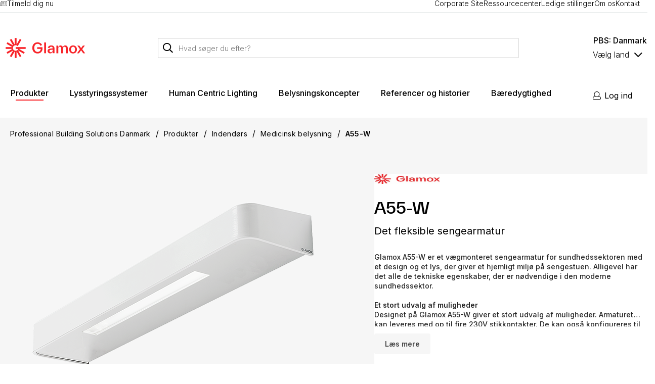

--- FILE ---
content_type: text/html; charset=utf-8
request_url: https://www.glamox.com/da/pbs/produkter/indendors/medicinsk-belysning/a55-w/
body_size: 20266
content:

<!DOCTYPE html>
<html id="html" lang="da">
    <head>
<meta charset="utf-8">
<meta name="viewport" content="width=device-width, initial-scale=1">
<title>A55-W</title>

<meta http-equiv="X-UA-Compatible" content="IE=edge">
<meta name="description" content="">


<link rel="preconnect" href="https://unpkg.com">
<link rel="preconnect" href="https://dl.episerver.net">


<link rel="apple-touch-icon" sizes="180x180" href="/favicon.ico">
<link rel="icon" type="image/png" href="/globalassets/logos/favicons/favicons_32x32px.png" sizes="32x32">
<link rel="icon" type="image/png" href="/globalassets/logos/favicons/favicons_16x16px.png" sizes="16x16">

<link rel="search" type="application/opensearchdescription+xml" href="/opensearch.xml" title="Foundation Search">



<meta property="og:title" content="A55-W">
<meta property="og:description" content="">
<meta property="og:url" content="https://www.glamox.com/da/pbs/produkter/indendors/medicinsk-belysning/a55-w/">
<meta property="og:site_name" content="Glamox Prod">




<meta property="og:image" content="https://www.glamox.com/globalassets/productcatalogresources/a55-w.png?w=1200&amp;h=630&amp;paddingWidth=30&amp;paddingHeight=30&amp;scale=both">

<meta property="og:image:width" content="1200">
<meta property="og:image:height" content="630">

<meta name="twitter:card" content="summary_large_image">

        <meta property="og:image:alt" content="A55-W">
        <meta name="twitter:image:alt" content="A55-W">



        <link href="https://www.glamox.com/da/pbs/produkter/indendors/medicinsk-belysning/a55-w/" rel="canonical" />

        

<script id="CookieConsent" src="https://policy.app.cookieinformation.com/uc.js" data-culture="da" type="text/javascript" data-gcm-enabled="false"></script>
<!-- Google Tag Manager -->
<script>
    var dataLayer = dataLayer || []; // initializing dataLayer
    (function (w, d, s, l, i) {
        w[l] = w[l] || []; w[l].push({
            'gtm.start':
                new Date().getTime(), event: 'gtm.js'
        }); var f = d.getElementsByTagName(s)[0],
            j = d.createElement(s), dl = l != 'dataLayer' ? '&l=' + l : ''; j.async = true; j.src =
            'https://www.googletagmanager.com/gtm.js?id=' + i + dl; f.parentNode.insertBefore(j, f);
    })(window, document, 'script', 'dataLayer', 'GTM-57Z3WS');
</script>
<!-- End Google Tag Manager -->

<link href="https://www.glamox.com/de-ch/pbs/Produkte/innenleuchten-/medizinleuchten/a55-w/" hreflang="de-CH" rel="alternate" />
<link href="https://www.glamox.com/de/pbs/produkte/innenbeleuchtung-/medizinleuchten/a55-w/" hreflang="de" rel="alternate" />
<link href="https://www.glamox.com/da/pbs/produkter/indendors/medicinsk-belysning/a55-w/" hreflang="da" rel="alternate" />
<link href="https://www.glamox.com/et/pbs/tooted/sisevalgustid/meditsiinivalgustus/a55-w/" hreflang="et" rel="alternate" />
<link href="https://www.glamox.com/fi/pbs/tuotteet/sisavalaistus/terveydenhuollon-valaisimet/a55-w/" hreflang="fi" rel="alternate" />
<link href="https://www.glamox.com/en/pbs/products/indoor/medical/a55-w/" hreflang="en" rel="alternate" />
<link href="https://www.glamox.com/en-ie/pbs/products/indoor/medical/a55-w/" hreflang="en-IE" rel="alternate" />
<link href="https://www.glamox.com/nl/pbs/producten/binnen/medisch/a55-w/" hreflang="nl" rel="alternate" />
<link href="https://www.glamox.com/no/pbs/produkter/innendors/medisinsk-belysning/a55-w/" hreflang="no" rel="alternate" />
<link href="https://www.glamox.com/sv/pbs/produkter/inomhus/medicinsk-belysning/a55-w/" hreflang="sv" rel="alternate" />
<link href="https://www.glamox.com/en-gb/pbs/products/indoor/medical/a55-w/" hreflang="en-GB" rel="alternate" />
<link href="https://www.glamox.com/no/pbs/produkter/innendors/medisinsk-belysning/a55-w/" hreflang="x-default" rel="alternate" />



<link rel="stylesheet" href="/public/v-639015775020000000/glamox.css" />
<link rel="preconnect" href="https://fonts.googleapis.com" defer>
<link rel="preconnect" href="https://fonts.gstatic.com" crossorigin defer>
<link href="https://fonts.googleapis.com/css2?family=Inter:wght@300;400;500;600&display=swap" rel="stylesheet" defer>

    <script type="text/javascript">var appInsights=window.appInsights||function(config){function t(config){i[config]=function(){var t=arguments;i.queue.push(function(){i[config].apply(i,t)})}}var i={config:config},u=document,e=window,o="script",s="AuthenticatedUserContext",h="start",c="stop",l="Track",a=l+"Event",v=l+"Page",r,f;setTimeout(function(){var t=u.createElement(o);t.src=config.url||"https://js.monitor.azure.com/scripts/a/ai.0.js";u.getElementsByTagName(o)[0].parentNode.appendChild(t)});try{i.cookie=u.cookie}catch(y){}for(i.queue=[],r=["Event","Exception","Metric","PageView","Trace","Dependency"];r.length;)t("track"+r.pop());return t("set"+s),t("clear"+s),t(h+a),t(c+a),t(h+v),t(c+v),t("flush"),config.disableExceptionTracking||(r="onerror",t("_"+r),f=e[r],e[r]=function(config,t,u,e,o){var s=f&&f(config,t,u,e,o);return s!==!0&&i["_"+r](config,t,u,e,o),s}),i}({instrumentationKey:"ca89ca6f-17c9-4802-8d16-092e132ef1de",sdkExtension:"a"});window.appInsights=appInsights;appInsights.queue&&appInsights.queue.length===0&&appInsights.trackPageView();</script></head>
    <body id="body" class="">
        <a id="skip-to-content" href="#main-content" class="skip-to-content u-hidden-print">Skip to main content</a>
        



<div id="react_0HNIK87V1ET3E"></div>
<div id="react_0HNIK87V1ET3F"></div>
<div id="react_0HNIK87V1ET3G"></div>
<div id="react_0HNIK87V1ET3H"></div>
<div id="react_0HNIK87V1ET3I"></div>
<div id="react_0HNIK87V1ET3J"></div>
<div id="react_0HNIK87V1ET3K"></div>

<div id="react_0HNIK87V1ET3L"><div class="Toastify" data-reactroot=""></div></div>



 <!-- Google Tag Manager (noscript) -->
<noscript>
    <iframe src="https://www.googletagmanager.com/ns.html?id=GTM-57Z3WS"
            height="0" width="0" style="display: none; visibility: hidden"></iframe>
</noscript>
<!-- End Google Tag Manager (noscript) -->

<div id="react_0HNIK87V1ET3M"><header class="site-header site-header--main u-hidden-print"><div class="top-bar"><div class="container top-bar__container"><div class="container-item top-bar__container-item"><ul class="list list--vertical top-bar__unique-selling-points list--horizontal"><li class="list-item top-bar__list-item"><div class="dropdown dropdown--padded"><a class="a top-bar__anchor" href="/da/pbs/tilmeld-dig-nu/"><span class=""><i class="icon"><svg width="87.535332" height="60.60009" viewBox="0 0 87.535332 60.60009" focusable="false" aria-hidden="true"><path class="st0" d="M 14.742188,0 V 60.599609 H 87.535156 V 0 h -1.5 z m 3,3 H 84.535156 V 57.599609 H 17.742188 Z M 0,12.800781 v 1.5 46.298828 h 7.8457031 1.5 v -3 h -1.5 H 3 v -43.298828 -1.5 z m 27.429688,0 v 19 h 18.861328 v -19 h -1.5 z m 28.554687,0 v 3 h 1.5 15.861328 1.5 v -3 h -1.5 -15.861328 z m -25.554687,3 h 12.861328 v 13 H 30.429688 Z m 25.554687,13 v 3 h 1.5 15.861328 1.5 v -3 h -1.5 -15.861328 z m -28.554687,16 v 3 h 1.5 15.861328 1.5 v -3 h -1.5 -15.861328 z m 28.554687,0 v 3 h 1.5 15.861328 1.5 v -3 h -1.5 -15.861328 z"></path></svg></i>Tilmeld dig nu</span></a></div></li></ul><div class="top-bar__text"> </div><ul class="list list--vertical top-bar__links list--horizontal"><li class="list-item top-bar__list-item"><div class="dropdown dropdown--padded"><a class="a top-bar__anchor" href="/" target="_self"><span class="">Corporate Site</span></a></div></li><li class="list-item top-bar__list-item"><div class="dropdown dropdown--padded"><a class="a top-bar__anchor" href="/da/pbs/videnscenter/" target="_self"><span class="">Ressourcecenter</span></a><section class="dropdown__content--shadow dropdown__content"><div class="inner"><a class="item" href="/da/pbs/energibesparelse/" title="Energibesparelse" target="_self">Energibesparelse</a><a class="item" href="/da/pbs/videnscenter/" title="Videnscenter" target="_self">Videnscenter</a><a class="item" href="https://vimeo.com/glamox" title="Glamox TV" target="_self">Glamox TV</a><a class="item" href="/da/pbs/webinarer/" title="Webinarer" target="_self">Webinarer</a><a class="item" href="/da/pbs/referencer-og-historier/" title="Referencer og historier" target="_self">Referencer og historier</a></div></section></div></li><li class="list-item top-bar__list-item"><div class="dropdown dropdown--padded"><a class="a top-bar__anchor" href="/careers/vacancies/" target="_self"><span class="">Ledige stillinger</span></a></div></li><li class="list-item top-bar__list-item"><div class="dropdown dropdown--padded"><a class="a top-bar__anchor" href="/da/pbs/om-os/" target="_self"><span class="">Om os</span></a></div></li><li class="list-item top-bar__list-item"><div class="dropdown dropdown--padded"><a class="a top-bar__anchor" href="/da/pbs/kontakt/" target="_self"><span class="">Kontakt</span></a></div></li></ul></div></div></div><div class="site-header__content"><div class="container container--flex site-header__container"><span class="site-header__menu-button"></span><span class="site-header__search-button"></span><a class="a site-header__logo" href="/da/pbs/"><span class=""><picture class="picture site-header__logo__image"><source srcSet="/globalassets/logos/glamox_logo_header.svg?version=637849334530000000&amp;height=30&amp;quality=80" media="(max-width: 1069px)"/><source srcSet="/globalassets/logos/glamox_logo_header.svg?version=637849334530000000&amp;height=40&amp;quality=80" media="(min-width: 1070px)"/><img src="/globalassets/logos/glamox_logo_header.svg?version=637849334530000000&amp;height=40&amp;quality=80" alt="glamox_logo_header.svg" class="image site-header__logo__image"/></picture></span></a><div class="site-quick-search"><section class="quick-search"></section></div><div class="site-header__dropdowns"><div class="market-selector site-header__market-selector false"><div class="market-selector__short-title"><span class="market-selector__short-title__text">PBS: Danmark</span></div><div class="dropdown"><button class="button dropdown-trigger" aria-haspopup="true"><span class=""><span class="dropdown-trigger__wrapper">Vælg land</span><span class="arrow icon-angle-down_light undefined__icon"></span></span></button><ul class="list list--vertical dropdown-menu" aria-hidden="true" role="menu"><li role="menuitem" class="list-item dropdown-item"><span class="market-selector__link active"><span class="market-selector__dropdown-label">Professional Building Solutions</span><span class="market-selector__dropdown-desc">Indendørs og udendørs belysningsløsninger for erhvervsbyggeri</span></span></li><li role="menuitem" class="list-item dropdown-item"><span class="market-selector__link "><span class="market-selector__dropdown-label">Marine, Offshore &amp; Wind</span><span class="market-selector__dropdown-desc">Indendørs og udendørs belysningsløsninger for marine-, vind- og energiapplikationer</span></span></li><li role="menuitem" class="list-item dropdown-item"><span class="market-selector__link "><span class="market-selector__dropdown-label">Corporate</span><span class="market-selector__dropdown-desc">Finansiel- og virksomhedsinformation om Glamox koncernen</span></span></li></ul></div></div></div></div></div><div class="site-header__navigation"><div class="container container--flex"><div class="mega-menu u-hidden-print"><div class="container mega-menu__container"><figure class="mega-menu__logo" aria-hidden="true"><a class="a" href="/da/pbs/" tabindex="-1"><span class=""><picture class="picture"><source srcSet="/globalassets/logos/glamox_logo_header.svg?version=637849334530000000&amp;height=30&amp;quality=80" media="(max-width: 1069px)"/><source srcSet="/globalassets/logos/glamox_logo_header.svg?version=637849334530000000&amp;height=40&amp;quality=80" media="(min-width: 1070px)"/><img src="/globalassets/logos/glamox_logo_header.svg?version=637849334530000000&amp;height=40&amp;quality=80" alt="glamox_logo_header.svg" class="image"/></picture></span></a></figure><nav role="navigation" class="menu mega-menu__nav"><ul class="list list--horizontal menu__list"><li class="list-item menu-item mega-menu__item"><a class="button mega-menu__anchor is-active" href="/da/pbs/produkter/" role="button" aria-controls="mega-menu-item-0" aria-expanded="false"><span class="">Produkter</span></a><div><div class="mega-submenu mega-submenu--level-0" role="region" aria-label="Produkter" aria-expanded="false" aria-hidden="true"><div class="container"><div class="container-item"><div class="mega-submenu__product-menu"><ul class="list list--vertical"><li class="list-item"><a class="mega-submenu__product-menu__link" href="/da/pbs/produkter/">Alle produkter</a></li><li class="list-item divider"><span class="mega-submenu__product-menu__link "></span></li><li class="list-item"><a class="mega-submenu__product-menu__link is-active" href="/da/pbs/produkter/indendors/">Indendørs</a></li><li class="list-item"><a class="mega-submenu__product-menu__link " href="/da/pbs/produkter/udendors-/">Udendørs </a></li><li class="list-item"><a class="mega-submenu__product-menu__link " href="/da/pbs/produkter/lysstyring/">Lysstyring</a></li><li class="list-item divider"><span class="mega-submenu__product-menu__link "></span></li><li class="list-item"><a class="mega-submenu__product-menu__link " href="/da/pbs/quickfinder-rohs/">Quickfinder RoHS</a></li><li class="list-item divider"><span class="mega-submenu__product-menu__link "></span></li><li class="list-item"><a class="mega-submenu__product-menu__link " href="/da/pbs/produkter/?ProductSegmentPBS=Industry%7c%7cIndustri">Industri</a></li><li class="list-item"><a class="mega-submenu__product-menu__link " href="/da/pbs/produkter/?ProductSegmentPBS=Office%7c%7cKontor">Kontor</a></li><li class="list-item"><a class="mega-submenu__product-menu__link " href="/da/pbs/produkter/?ProductSegmentPBS=Healthcare%7c%7cSundhed">Sundhed</a></li><li class="list-item"><a class="mega-submenu__product-menu__link " href="/da/pbs/produkter/?ProductSegmentPBS=Education%7c%7cUddannelse">Uddannelse</a></li><li class="list-item"><a class="mega-submenu__product-menu__link " href="/da/pbs/produkter/?ProductSegmentPBS=Outdoor%7c%7cUdend%c3%b8rs">Udendørs</a></li></ul></div></div></div></div></div></li><li class="list-item menu-item mega-menu__item"><a class="button mega-menu__anchor" href="/da/pbs/lysstyringssystemer/" role="button" aria-controls="mega-menu-item-1" aria-expanded="false"><span class="">Lysstyringssystemer</span></a><div><div class="mega-submenu mega-submenu--level-0" role="region" aria-label="Lysstyringssystemer" aria-expanded="false" aria-hidden="true"><div class="container"><div class="container-item"><div class="mega-submenu__product-menu"><ul class="list list--vertical"><li class="list-item"><a class="mega-submenu__product-menu__link " href="/da/pbs/lysstyringssystemer/glamox-wireless-radio/">Glamox Wireless Radio</a></li><li class="list-item"><a class="mega-submenu__product-menu__link " href="/da/pbs/lysstyringssystemer/glamox-zigbee/">Glamox Zigbee</a></li><li class="list-item"><a class="mega-submenu__product-menu__link " href="/da/pbs/lysstyringssystemer/glamox-ethernet2dali/">Glamox Ethernet2DALI</a></li></ul></div></div></div></div></div></li><li class="list-item menu-item mega-menu__item"><a class="button mega-menu__anchor" href="/da/pbs/human-centric-lighting/" role="button" aria-controls="mega-menu-item-2" aria-expanded="false"><span class="">Human Centric Lighting</span></a><div></div></li><li class="list-item menu-item mega-menu__item"><a class="button mega-menu__anchor" href="/da/pbs/belysningskoncepter/" role="button" aria-controls="mega-menu-item-3" aria-expanded="false"><span class="">Belysningskoncepter</span></a><div><div class="mega-submenu mega-submenu--level-0" role="region" aria-label="Belysningskoncepter" aria-expanded="false" aria-hidden="true"><div class="container"><div class="container-item"><div class="mega-submenu__product-menu"><ul class="list list--vertical"><li class="list-item"><a class="mega-submenu__product-menu__link " href="/da/pbs/belysningskoncepter/kontor/">Kontor</a></li><li class="list-item"><a class="mega-submenu__product-menu__link " href="/da/pbs/belysningskoncepter/uddannelse/">Uddannelse</a></li><li class="list-item"><a class="mega-submenu__product-menu__link " href="/da/pbs/belysningskoncepter/sundhed/">Sundhed</a></li><li class="list-item"><a class="mega-submenu__product-menu__link " href="/da/pbs/belysningskoncepter/industri/">Industri</a></li><li class="list-item"><a class="mega-submenu__product-menu__link " href="/da/pbs/belysningskoncepter/udendoers/">Udendørs</a></li><li class="list-item"><a class="mega-submenu__product-menu__link " href="/da/pbs/belysningskoncepter/nodbelysning/">Nødbelysning</a></li></ul></div></div></div></div></div></li><li class="list-item menu-item mega-menu__item"><a class="button mega-menu__anchor" href="/da/pbs/referencer-og-historier/" role="button" aria-controls="mega-menu-item-4" aria-expanded="false"><span class="">Referencer og historier</span></a><div></div></li><li class="list-item menu-item mega-menu__item"><a class="button mega-menu__anchor" href="/da/pbs/baeredygtighed/" role="button" aria-controls="mega-menu-item-5" aria-expanded="false"><span class="">Bæredygtighed</span></a><div></div></li></ul></nav><div class="action-buttons"><button class="button mega-menu__search-button" tabindex="-1" aria-hidden="true"><span class=""><i class="icon"><svg viewBox="0 0 513 513" width="16" height="16" focusable="false" aria-hidden="true"><path class="st0" d="M508.5,481.6 L379.5,352.6 C377.2,350.3 374.2,349.1 371,349.1 L360.7,349.1 C395,312 416,262.5 416,208 C416,93.1 322.9,0 208,0 C93.1,0 0,93.1 0,208 C0,322.9 93.1,416 208,416 C262.5,416 312,395 349.1,360.8 L349.1,371 C349.1,374.2 350.4,377.2 352.6,379.5 L481.6,508.5 C486.3,513.2 493.9,513.2 498.6,508.5 L508.5,498.6 C513.2,493.9 513.2,486.3 508.5,481.6 Z M208,384 C110.7,384 32,305.3 32,208 C32,110.7 110.7,32 208,32 C305.3,32 384,110.7 384,208 C384,305.3 305.3,384 208,384 Z"></path></svg></i></span></button></div></div></div><div class="user-menu"><nav role="navigation" class="menu site-header__menu"><ul class="list list--horizontal menu__list"><li class="list-item"><div class="dropdown"><a href="/da/pbs/login/" class="dropdown__trigger user-menu__user-button" title="Log ind"><i class="icon-user_light"></i><span class="desktop-only">Log ind</span></a><section class="dropdown__content"><div class="inner"><a class="item" href="https://my.glamox.com/login?queueid=00G3X000005M0IUA4" title="myGlamox" target="_blank">myGlamox</a><a class="item" href="/da/pbs/brugeroplysninger/mine-projekter/" title="myCollection" target="_blank">myCollection</a></div></section></div></li></ul></nav></div></div></div></header></div>


<main id="main-content" class="site-main" role="main">
    <section class="product">
    <div class="product__wrapper">
        <div id="react_0HNIK87V1ET3A"><nav class="container breadcrumbs" aria-label="breadcrumbs" data-reactroot=""><ul class="list list--horizontal breadcrumbs__list"><li class="list-item breadcrumbs__item"><a class="a breadcrumbs__anchor" href="/da/pbs/"><span class="">Professional Building Solutions Danmark</span></a></li><li class="list-item breadcrumbs__separator">/</li><li class="list-item breadcrumbs__item"><a class="a breadcrumbs__anchor" href="/da/pbs/produkter/"><span class="">Produkter</span></a></li><li class="list-item breadcrumbs__separator">/</li><li class="list-item breadcrumbs__item"><a class="a breadcrumbs__anchor" href="/da/pbs/produkter/indendors/"><span class="">Indendørs</span></a></li><li class="list-item breadcrumbs__separator">/</li><li class="list-item breadcrumbs__item"><a class="a breadcrumbs__anchor" href="/da/pbs/produkter/indendors/medicinsk-belysning/"><span class="">Medicinsk belysning</span></a></li><li class="list-item breadcrumbs__separator">/</li><li class="list-item breadcrumbs__item"><a class="a breadcrumbs__anchor is-active" href="/da/pbs/produkter/indendors/medicinsk-belysning/a55-w/"><span class="">A55-W</span></a></li></ul></nav></div>

<script type="application/ld+json">{"@context":"https://schema.org","@type":"BreadcrumbList","itemListElement":[{"@type":"ListItem","position":1,"name":"Professional Building Solutions Danmark","item":"/da/pbs/"},{"@type":"ListItem","position":2,"name":"Produkter","item":"/da/pbs/produkter/"},{"@type":"ListItem","position":3,"name":"Indendørs","item":"/da/pbs/produkter/indendors/"},{"@type":"ListItem","position":4,"name":"Medicinsk belysning","item":"/da/pbs/produkter/indendors/medicinsk-belysning/"},{"@type":"ListItem","position":5,"name":"A55-W","item":"/da/pbs/produkter/indendors/medicinsk-belysning/a55-w/"}]}</script>


        <div id="react_0HNIK87V1ET3C"><section class="product-detail"><div class="product-detail__main"><div class="product-detail__mobileHeading"><img class="details__brand" src="/globalassets/productcatalogresources/glamox_logo_red_rgb.jpg?version=637872926160000000&amp;maxwidth=304&amp;maxheight=80&amp;scale=downscaleonly" alt="A55-W"/><div class="details__heading"><h1 class="h1 details__title">A55-W</h1></div><h2 class="details__most-important-attribute">Det fleksible sengearmatur</h2></div><div class="product-detail__image-gallery"><div class="gallery__main"><div class="swiper-product swiper-container"><div class="swiper-wrapper"><div class="swiper-slide swiper-slide--image"><img src="/globalassets/productcatalogresources/a55-w.png?version=638085780810000000&amp;width=700&amp;height=508&amp;quality=80&amp;f.sharpen=30" alt="A55-W" class="" fetchPriority="high"/></div><div class="swiper-slide swiper-slide--image"><img src="/globalassets/productcatalogresources/a55-w_4ou_2lvb_cs_sw_nl.png?version=638085780830000000&amp;width=700&amp;height=508&amp;quality=80&amp;f.sharpen=30" alt="A55-W" class="" fetchPriority="high"/></div><div class="swiper-slide swiper-slide--image"><img src="/globalassets/productcatalogresources/a55-w_4ou.png?version=638085780820000000&amp;width=700&amp;height=508&amp;quality=80&amp;f.sharpen=30" alt="A55-W" class="" fetchPriority="high"/></div><div class="swiper-slide swiper-slide--image"><img src="/globalassets/productcatalogresources/a55-w_environment_1.jpg?version=638085780840000000&amp;width=700&amp;height=508&amp;quality=80&amp;f.sharpen=30" alt="A55-W" class="" fetchPriority="high"/></div></div></div><div class=""><div class="swiper-product-thumbs swiper-container swiper-container-horizontal"><div class="swiper-wrapper"><div class="swiper-slide swiper-slide--image"><img src="/globalassets/productcatalogresources/a55-w.png?version=638085780810000000&amp;width=92&amp;height=92&amp;quality=60&amp;f.sharpen=40" alt="A55-W" class="" fetchPriority="high"/></div><div class="swiper-slide swiper-slide--image"><img src="/globalassets/productcatalogresources/a55-w_4ou_2lvb_cs_sw_nl.png?version=638085780830000000&amp;width=92&amp;height=92&amp;quality=60&amp;f.sharpen=40" alt="A55-W" class="" fetchPriority="high"/></div><div class="swiper-slide swiper-slide--image"><img src="/globalassets/productcatalogresources/a55-w_4ou.png?version=638085780820000000&amp;width=92&amp;height=92&amp;quality=60&amp;f.sharpen=40" alt="A55-W" class="" fetchPriority="high"/></div><div class="swiper-slide swiper-slide--image"><img src="/globalassets/productcatalogresources/a55-w_environment_1.jpg?version=638085780840000000&amp;width=92&amp;height=92&amp;quality=60&amp;f.sharpen=40" alt="A55-W" class="" fetchPriority="high"/></div></div><div class="swiper-button-next"></div><div class="swiper-button-prev"></div></div></div></div></div><div class="product-detail__content"><div class="details"><div class="hide-mobile"><img class="details__brand" src="/globalassets/productcatalogresources/glamox_logo_red_rgb.jpg?version=637872926160000000&amp;maxwidth=304&amp;maxheight=80&amp;scale=downscaleonly" alt="A55-W"/><div class="details__heading"><h1 class="h1 details__title">A55-W</h1></div><h2 class="details__most-important-attribute">Det fleksible sengearmatur</h2></div><div class="details__short-description"><div class="innerhtml truncate"><p>Glamox A55-W er et v&aelig;gmonteret sengearmatur for sundhedssektoren med et design og et lys, der giver et hjemligt milj&oslash; p&aring; sengestuen. Alligevel har det alle de tekniske egenskaber, der er n&oslash;dvendige i den moderne sundhedssektor. <br /><br /><strong>Et stort udvalg af muligheder</strong> <br />Designet p&aring; Glamox A55-W giver et stort udvalg af muligheder. Armaturet kan leveres med op til fire 230V stikkontakter. De kan ogs&aring; konfigureres til lavsp&aelig;ndingsudstyr s&aring; som n&oslash;dkald og datamoduler. Vi kan levere Glamox A55-W med op til fire tomme installationshuse. <br /><br />Glamox A55-W har et buet design med bl&oslash;de runde hj&oslash;rner, og ingen skarpe kanter. Den skr&aring; top sikrer, at kopper og andre ting der kan v&aelig;lte, ikke kan s&aelig;ttes oven p&aring; armaturet. Det opfylder kravene til belysning i forhold til den Europ&aelig;iske standard EN 60598-2-25 &ndash; Armaturer for brug i kliniske omr&aring;der i hospitaler og i sundhedssektoren.</p></div><button class="btn btn--light read-more">Læs mere</button></div><ul class="product-icons__list"><li class="product-icons__list__item"><img src="/public/images/image-default.png?scale=canvas&amp;width=74&amp;height=74&amp;scale=downscaleonly" alt="Loading..."/></li><li class="product-icons__list__item"><img src="/public/images/image-default.png?scale=canvas&amp;width=74&amp;height=74&amp;scale=downscaleonly" alt="Loading..."/></li><li class="product-icons__list__item"><img src="/public/images/image-default.png?scale=canvas&amp;width=74&amp;height=74&amp;scale=downscaleonly" alt="Loading..."/></li><li class="product-icons__list__item"><img src="/public/images/image-default.png?scale=canvas&amp;width=74&amp;height=74&amp;scale=downscaleonly" alt="Loading..."/></li><li class="product-icons__list__item"><img src="/public/images/image-default.png?scale=canvas&amp;width=74&amp;height=74&amp;scale=downscaleonly" alt="Loading..."/></li></ul><div class="details__price"></div><div class="details__actions"></div><div class="product-detail__quick-links"><button class="btn btn--light" type="button"><i class="icon"><svg viewBox="0 0 40 41" width="16" height="16" focusable="false" aria-hidden="true"><path class="st0" d="M5.8335 26.2048V24.7945H17.7566V26.2048H5.8335ZM5.8335 19.4633V18.0531H24.5515V19.4633H5.8335ZM5.8335 12.7433V11.333H24.5515V12.7433H5.8335ZM27.6284 32.9997V26.2048H20.8335V24.7945H27.6284V17.9997H29.0386V24.7945H35.8335V26.2048H29.0386V32.9997H27.6284Z"></path></svg></i>Føj til mine projekter</button></div></div></div></div><div class="product__sections"><div class="sections__tabs" role="tablist"><div class="content"><div class="sections__tab active"><a href="#items" role="tab" class="tab__trigger">Varianter</a></div><div class="sections__tab"><a href="#accessories" role="tab" class="tab__trigger">Tilbehør</a></div><div class="sections__tab"><a href="#spare-parts" role="tab" class="tab__trigger">Reservedele</a></div><div class="sections__tab"><a href="#downloads" role="tab" class="tab__trigger">Downloads</a></div><div class="sections__tab"><a href="#featured" role="tab" class="tab__trigger">Features</a></div><div class="sections__tab"><a href="#technical-specifications" role="tab" class="tab__trigger">Tekniske specifikationer</a></div></div></div><div class="sections items"><section class="section"><div class="section__content"><div class="wrapper"><div class="product-items product-items--is-loaded"><div class="product-items__main"><div class="product-list__header product-items__header"><h3 class="product-list__title">Item list</h3><div class="hide-mobile product-list__summary"><div class="paging__total-items"><span class="paging__total-items__text">Viser 0 - 0 af <strong>0</strong> produkter</span></div></div><div class="product-list__toolbar"><div class="product-list__toolbar__area"><button class="button product-list__filters__trigger"></button><div class="hide-mobile product-list__toolbar__area__sort"><button class="product-list__toolbar__sort__button">A Z</button></div></div><div class="hide-desktop"></div><div class="product-list__summary"><div class="paging__total-items"><span class="paging__total-items__text">Viser 0 - 0 af <strong>0</strong> produkter</span></div></div></div></div><div class="product-items__table-wrapper"><section class="section"><div class="wrapper">No items available</div></section></div><div class="product-items__paging product-list__paging"></div></div></div></div></div></section></div></div></section></div>
    </div>

    <div id="main-content-area-content" style="display: none">
        
    </div>
    <div id="secondary-content-area-content" style="display: none">
        
    </div>

</section>

<div id="react_0HNIK87V1ET3D"><div class="filter-panel"><div class="filter-panel__underlay"></div><div class="filter-panel__aside"><header class="filter-panel__header"><h4 class="filter-panel__heading">Filter<button class="filter-panel__close"></button></h4></header><div class="filter-panel__filters"></div></div></div></div>



</main>


<section class="footer-blocks" aria-label="newsletter footer">
    <div class="container">
        <div><div class="block-item-full-width"><div id="react_0HNIK87V1ET3N"><div class="html-string-with-background html-string-with-background--valign-top" style="background-color:#f0f5f5;--marginLeft:0;--marginLeftMobile:0;--marginRight:0;--marginRightMobile:0"><div class="html-string"><table style="width: 900px; border-collapse: collapse; margin-left: auto; margin-right: auto;" border="0" cellpadding="10">
<tbody>
<tr>
<td style="width: 570px;">
<h4 class="h4" style="text-align: left;">Hold dig opdateret! Tilmeld dig vores nyhedsbrev her</h4>
</td>
<td style="width: 175px; text-align: center;"><a class="button button--primary button--large" href="/da/pbs/tilmeld-dig-nu/">Tilmeld</a></td>
</tr>
</tbody>
</table></div></div></div>
</div></div>
    </div>
</section>
<div id="react_0HNIK87V1ET3O"><button class="button scroll-to-top u-hidden-print" aria-label="Scroll to top of the page"><span class="element-with-icon"><i class="icon element-with-icon__icon"><svg viewBox="0 0 258 150" width="16" height="16" focusable="false" aria-hidden="true"><path class="st0" d="M137.5,4.1 L253.5,121.9 C258.2,126.6 258.2,134.2 253.5,138.9 L246.4,146 C241.7,150.7 234.1,150.7 229.4,146 L129,43.7 L28.6,145.9 C23.9,150.6 16.3,150.6 11.6,145.9 L4.5,138.8 C-0.2,134.1 -0.2,126.5 4.5,121.8 L120.5,4 C125.2,-0.6 132.8,-0.6 137.5,4.1 Z"></path></svg></i></span></button><footer class="site-footer site-footer--main site-footer--logo-above u-hidden-print"><div class="container container--flex site-footer__main-content site-footer__main-content--3-lists"><section class="container-item site-footer__section site-footer__section--about" aria-labelledby="footer-about-heading-main"><img class="site-footer__header-logo u-hidden-desktop" src="/globalassets/logos/glamox_logo_header.svg?version=637849334530000000&amp;width=215" alt="glamox_logo_header.svg" aria-hidden="true"/><img class="site-footer__company-logo u-hidden-mobile" src="/globalassets/footer/glamox-logo---footer.svg?version=637861396020000000&amp;width=315" alt="Glamox logo - footer.svg" aria-hidden="true"/><address class="site-footer__address"><div class="html-string site-footer__contact-us-html"><p>&nbsp;</p>
<p>&nbsp;</p></div></address></section><section class="container-item site-footer__section site-footer__section--list"><section class="collapsable-item ui-media-small"><div class="collapsable-item__wrapper"><h3 class="h3 collapsable-item__heading">Quick links</h3><div class="collapsable-item__content"><ul class="list list--vertical list--unstyled site-footer__list site-footer__list"><li class="list-item site-footer__list-item"><a class="a site-footer__list-link" href="/da/pbs/baeredygtighed/"><span class="">Bæredygtighed</span></a></li><li class="list-item site-footer__list-item"><a class="a site-footer__list-link" href="/glamox-policies/terms-and-conditions-for-sale/"><span class="">Generelle vilkår og betingelser for salg</span></a></li><li class="list-item site-footer__list-item"><a class="a site-footer__list-link" href="/da/pbs/glamox-policies/salgs-og-leveringsbetingelser-for-leverandoerer/"><span class="">Salgs- og leveringsbetingelser for leverandører</span></a></li><li class="list-item site-footer__list-item"><a class="a site-footer__list-link" href="/glamox-policies/quality-policy/"><span class="">Kvalitetspolitik</span></a></li><li class="list-item site-footer__list-item"><a class="a site-footer__list-link" href="/glamox-policies/warranty/"><span class="">Garanti</span></a></li><li class="list-item site-footer__list-item"><a class="a site-footer__list-link" href="/da/pbs/glamox-policies/instruktion-til-demontering/"><span class="">Instruktion til demontering</span></a></li><li class="list-item site-footer__list-item"><a class="a site-footer__list-link" href="/da/pbs/kontakt/"><span class="">Kontakt</span></a></li><li class="list-item site-footer__list-item"><a class="a site-footer__list-link" href="/careers/vacancies/?filter=denmark"><span class="">Ledige stillinger</span></a></li></ul></div></div></section></section><section class="container-item site-footer__section site-footer__section--list"><section class="collapsable-item ui-media-small"><div class="collapsable-item__wrapper"><h3 class="h3 collapsable-item__heading">Værktøjer</h3><div class="collapsable-item__content"><ul class="list list--vertical list--unstyled site-footer__list site-footer__list"><li class="list-item site-footer__list-item"><a class="a site-footer__list-link" href="https://my.glamox.com/login?queueid=00G3X000005M0IUA4"><span class="">myGlamox</span></a></li><li class="list-item site-footer__list-item"><a class="a site-footer__list-link" href="/da/pbs/energibesparelse/investeringberegner/"><span class="">Investeringsberegner</span></a></li><li class="list-item site-footer__list-item"><a class="a site-footer__list-link" href="/da/pbs/optiwin-pro/"><span class="">Optiwin64 Lysberegning</span></a></li><li class="list-item site-footer__list-item"><a class="a site-footer__list-link" href="/da/pbs/dali-cockpit/"><span class="">DALI Cockpit</span></a></li><li class="list-item site-footer__list-item"><a class="a site-footer__list-link" href="https://glamox.atlassian.net/wiki/spaces"><span class="">LMS Videnscenter</span></a></li><li class="list-item site-footer__list-item"><a class="a site-footer__list-link" href="/da/pbs/videnscenter/glamox-vaerktoejer/dialux-plug-in/"><span class="">DIALux plug-in</span></a></li></ul></div></div></section></section><section class="container-item site-footer__section site-footer__section--list"><section class="collapsable-item ui-media-small"><div class="collapsable-item__wrapper"><h3 class="h3 collapsable-item__heading">Medier</h3><div class="collapsable-item__content"><ul class="list list--vertical list--unstyled site-footer__list site-footer__list"><li class="list-item site-footer__list-item"><a class="a site-footer__list-link" href="/da/pbs/webinarer/"><span class="">Webinarer</span></a></li><li class="list-item site-footer__list-item"><a class="a site-footer__list-link" href="/press-room/"><span class="">Presse</span></a></li><li class="list-item site-footer__list-item"><a class="a site-footer__list-link" href="https://vimeo.com/glamox"><span class="">Glamox TV</span></a></li><li class="list-item site-footer__list-item"><a class="a site-footer__list-link" href="/da/pbs/referencer-og-historier/"><span class="">Referencer og historier</span></a></li></ul></div></div></section></section></div><div class="site-footer__bar"><div class="container container--flex site-footer__bar-container"><section class="container-item site-footer__social-section"><div class="site-footer__social-inner"><div class="site-footer__social-icons"><ul class="list list--horizontal list--unstyled site-footer__social-list"><li class="list-item site-footer__social-item"><a class="a site-footer__social-link" href="https://www.facebook.com/Glamox" aria-label="Facebook" aria-describedby="footer-social-links-description"><span class="element-with-icon"><i class="icon-facebook"></i></span></a></li><li class="list-item site-footer__social-item"><a class="a site-footer__social-link" href="https://www.linkedin.com/company/glamox/" aria-label="LinkedIn" aria-describedby="footer-social-links-description"><span class="element-with-icon"><i class="icon-linkedin-squared"></i></span></a></li><li class="list-item site-footer__social-item"><a class="a site-footer__social-link" href="https://www.youtube.com/user/GlamoxASA" aria-label="Youtube" aria-describedby="footer-social-links-description"><span class="element-with-icon"><i class="icon-youtube"></i></span></a></li><li class="list-item site-footer__social-item"><a class="a site-footer__social-link" href="https://vimeo.com/glamox" aria-label="Vimeo" aria-describedby="footer-social-links-description"><span class="element-with-icon"><i class="icon-vimeo"></i></span></a></li><li class="list-item site-footer__social-item"><a class="a site-footer__social-link" href="https://www.instagram.com/glamox.global/" aria-label="Instagram" aria-describedby="footer-social-links-description"><span class="element-with-icon"><i class="icon-instagram"></i></span></a></li></ul><span hidden="" id="footer-social-links-description">Opens an external website</span></div><div class="site-footer__social-links"><ul class="list list--horizontal list--unstyled site-footer__bottom-links-list"><li class="list-item"><small><p>Ⓒ Glamox 2026 All rights reserved&nbsp; &nbsp; &nbsp; &nbsp; <a href="/da/pbs/glamox-policies/vilkaar/">Vilk&aring;r</a>&nbsp; &nbsp; &nbsp; &nbsp; <a href="/glamox-policies/privacy-notice/">Privacy notice</a><a title="Whistleblowing" href="https://report.whistleb.com/da/glamox" target="_blank" rel="noopener">Whistleblowing</a> &nbsp; &nbsp; &nbsp; <a href="https://trust.glamox.com/">Trust Center</a></p></small></li></ul></div></div></section></div></div></footer></div>
<script>window.addEventListener('DOMContentLoaded', function() {ReactDOM.hydrate(React.createElement(Components.SiteFooter, {"headerLogo":{"description":"","originalWidth":null,"originalHeight":null,"url":"/globalassets/logos/glamox_logo_header.svg?version=637849334530000000","altText":"glamox_logo_header.svg"},"companyLogo":{"description":"","originalWidth":null,"originalHeight":null,"url":"/globalassets/footer/glamox-logo---footer.svg?version=637861396020000000","altText":"Glamox logo - footer.svg"},"type":null,"aboutUsHeading":null,"aboutUs":null,"phoneNumber":null,"email":null,"contactUs":"\u003cp\u003e\u0026nbsp;\u003c/p\u003e\n\u003cp\u003e\u0026nbsp;\u003c/p\u003e","linkCollections":[{"items":[{"text":"Bæredygtighed","href":"/da/pbs/baeredygtighed/","selected":false,"target":null,"subLinks":null},{"text":"Generelle vilkår og betingelser for salg","href":"/glamox-policies/terms-and-conditions-for-sale/","selected":false,"target":null,"subLinks":null},{"text":"Salgs- og leveringsbetingelser for leverandører","href":"/da/pbs/glamox-policies/salgs-og-leveringsbetingelser-for-leverandoerer/","selected":false,"target":null,"subLinks":null},{"text":"Kvalitetspolitik","href":"/glamox-policies/quality-policy/","selected":false,"target":null,"subLinks":null},{"text":"Garanti","href":"/glamox-policies/warranty/","selected":false,"target":null,"subLinks":null},{"text":"Instruktion til demontering","href":"/da/pbs/glamox-policies/instruktion-til-demontering/","selected":false,"target":null,"subLinks":null},{"text":"Kontakt","href":"/da/pbs/kontakt/","selected":false,"target":null,"subLinks":null},{"text":"Ledige stillinger","href":"/careers/vacancies/?filter=denmark","selected":false,"target":null,"subLinks":null}],"heading":"Quick links","readMoreLink":null},{"items":[{"text":"myGlamox","href":"https://my.glamox.com/login?queueid=00G3X000005M0IUA4","selected":false,"target":"_blank","subLinks":null},{"text":"Investeringsberegner","href":"/da/pbs/energibesparelse/investeringberegner/","selected":false,"target":null,"subLinks":null},{"text":"Optiwin64 Lysberegning","href":"/da/pbs/optiwin-pro/","selected":false,"target":null,"subLinks":null},{"text":"DALI Cockpit","href":"/da/pbs/dali-cockpit/","selected":false,"target":null,"subLinks":null},{"text":"LMS Videnscenter","href":"https://glamox.atlassian.net/wiki/spaces","selected":false,"target":null,"subLinks":null},{"text":"DIALux plug-in","href":"/da/pbs/videnscenter/glamox-vaerktoejer/dialux-plug-in/","selected":false,"target":null,"subLinks":null}],"heading":"Værktøjer","readMoreLink":null},{"items":[{"text":"Webinarer","href":"/da/pbs/webinarer/","selected":false,"target":null,"subLinks":null},{"text":"Presse","href":"/press-room/","selected":false,"target":null,"subLinks":null},{"text":"Glamox TV","href":"https://vimeo.com/glamox","selected":false,"target":"_blank","subLinks":null},{"text":"Referencer og historier","href":"/da/pbs/referencer-og-historier/","selected":false,"target":null,"subLinks":null}],"heading":"Medier","readMoreLink":null}],"socialItemList":[{"link":"https://www.facebook.com/Glamox","icon":"facebook","label":"Facebook"},{"link":"https://www.linkedin.com/company/glamox/","icon":"linkedin-squared","label":"LinkedIn"},{"link":"https://www.youtube.com/user/GlamoxASA","icon":"youtube","label":"Youtube"},{"link":"https://vimeo.com/glamox","icon":"vimeo","label":"Vimeo"},{"link":"https://www.instagram.com/glamox.global/","icon":"instagram","label":"Instagram"}],"bottomLinks":null,"copyright":"\u003cp\u003eⒸ Glamox 2026 All rights reserved\u0026nbsp; \u0026nbsp; \u0026nbsp; \u0026nbsp; \u003ca href=\u0022/da/pbs/glamox-policies/vilkaar/\u0022\u003eVilk\u0026aring;r\u003c/a\u003e\u0026nbsp; \u0026nbsp; \u0026nbsp; \u0026nbsp; \u003ca href=\u0022/glamox-policies/privacy-notice/\u0022\u003ePrivacy notice\u003c/a\u003e\u003ca title=\u0022Whistleblowing\u0022 href=\u0022https://report.whistleb.com/da/glamox\u0022 target=\u0022_blank\u0022 rel=\u0022noopener\u0022\u003eWhistleblowing\u003c/a\u003e \u0026nbsp; \u0026nbsp; \u0026nbsp; \u003ca href=\u0022https://trust.glamox.com/\u0022\u003eTrust Center\u003c/a\u003e\u003c/p\u003e","translations":{"about":"About","contactUs":"Contact us","socialMediaLinks":"Social media links","socialLinksDescription":"Opens an external website","scrollToTopLabel":"Scroll to top of the page"},"aboveFooterContentArea":"\u003cdiv class=\u0022epi-contentfragment\u0022\u003eGSD Newsletter sign up text block footer\u003c/div\u003e","extraEditorialContent":null}), document.getElementById("react_0HNIK87V1ET3O"))});</script>


<script type="text/javascript" src="https://dl.episerver.net/13.6.1/epi-util/find.js"></script>
<script type="text/javascript">
if(typeof FindApi === 'function'){var api = new FindApi();api.setApplicationUrl('/');api.setServiceApiBaseUrl('/find_v2/');api.processEventFromCurrentUri();api.bindWindowEvents();api.bindAClickEvent();api.sendBufferedEvents();}
</script>


<div id="modal-root" class="modal-wrapper"></div>

<span id="js-sign-out-form" aria-hidden>
<form action="/LoginPage/SignOut" method="post"><input name="__RequestVerificationToken" type="hidden" value="bHwIKTrk2VZK52KvGt6KFPrNGzD-q9e1jnKN8Of14SUoGxxdeS2kN8QhGzDAYGLwK6idN9cVdDCy60gFlMihSzp_pr1E7A6YTJx6Sj0sADk1" /></form></span>








        
    
    <script type="application/ld+json">{"@context":"https://schema.org","@type":"Product","name":"A55-W","description":null,"url":"/da/pbs/produkter/indendors/medicinsk-belysning/a55-w/","productID":"11501","category":"Medicinsk belysning","brand":{"@type":"Brand","name":"Glamox","image":"/globalassets/productcatalogresources/glamox_logo_red_rgb.jpg?version=637872926160000000"}}</script>



    <script type="text/javascript" src="https://unpkg.com/react@16.12.0/umd/react.production.min.js"></script><script type="text/javascript" src="https://unpkg.com/react-dom@16.12.0/umd/react-dom.production.min.js"></script><script type="text/javascript" src="https://unpkg.com/react-redux@7.1.3/dist/react-redux.min.js"></script><script type="text/javascript" src="https://unpkg.com/redux@4.0.4/dist/redux.min.js"></script><script type="text/javascript" src="https://unpkg.com/lodash@4.17.15/lodash.min.js"></script><script type="text/javascript" src="https://unpkg.com/axios@0.18.1/dist/axios.min.js"></script><script type="text/javascript" src="https://unpkg.com/react-player@1.15.3/dist/ReactPlayer.js"></script><script type="text/javascript" src="https://unpkg.com/react-input-range@1.3.0/lib/bundle/react-input-range.min.js"></script><script type="text/javascript" src="https://unpkg.com/swiper@4.5.1/dist/js/swiper.min.js"></script><script type="text/javascript" src="/public/vendor.js?eb1fdb15778f9a562262"></script><script type="text/javascript" src="/public/index.client.js?eb1fdb15778f9a562262"></script><script>ReactDOM.hydrate(React.createElement(Components.Breadcrumbs, {"items":[{"title":"Professional Building Solutions Danmark","link":"/da/pbs/","selected":false},{"title":"Produkter","link":"/da/pbs/produkter/","selected":false},{"title":"Indendørs","link":"/da/pbs/produkter/indendors/","selected":false},{"title":"Medicinsk belysning","link":"/da/pbs/produkter/indendors/medicinsk-belysning/","selected":false},{"title":"A55-W","link":"/da/pbs/produkter/indendors/medicinsk-belysning/a55-w/","selected":true}]}), document.getElementById("react_0HNIK87V1ET3A"));
ReactDOM.hydrate(React.createElement(Components.ProductPageInitComponent, {"product":{"longDescription":"\u003cp\u003eGlamox A55-W er et v\u0026aelig;gmonteret sengearmatur for sundhedssektoren med et design og et lys, der giver et hjemligt milj\u0026oslash; p\u0026aring; sengestuen. Alligevel har det alle de tekniske egenskaber, der er n\u0026oslash;dvendige i den moderne sundhedssektor. \u003cbr /\u003e\u003cbr /\u003e\u003cstrong\u003eEt stort udvalg af muligheder\u003c/strong\u003e \u003cbr /\u003eDesignet p\u0026aring; Glamox A55-W giver et stort udvalg af muligheder. Armaturet kan leveres med op til fire 230V stikkontakter. De kan ogs\u0026aring; konfigureres til lavsp\u0026aelig;ndingsudstyr s\u0026aring; som n\u0026oslash;dkald og datamoduler. Vi kan levere Glamox A55-W med op til fire tomme installationshuse. \u003cbr /\u003e\u003cbr /\u003eGlamox A55-W har et buet design med bl\u0026oslash;de runde hj\u0026oslash;rner, og ingen skarpe kanter. Den skr\u0026aring; top sikrer, at kopper og andre ting der kan v\u0026aelig;lte, ikke kan s\u0026aelig;ttes oven p\u0026aring; armaturet. Det opfylder kravene til belysning i forhold til den Europ\u0026aelig;iske standard EN 60598-2-25 \u0026ndash; Armaturer for brug i kliniske omr\u0026aring;der i hospitaler og i sundhedssektoren.\u003c/p\u003e","mainImages":[{"description":null,"originalWidth":null,"originalHeight":null,"url":"/globalassets/productcatalogresources/a55-w.png?version=638085780810000000","altText":"A55-W"},{"description":null,"originalWidth":null,"originalHeight":null,"url":"/globalassets/productcatalogresources/a55-w_4ou_2lvb_cs_sw_nl.png?version=638085780830000000","altText":"A55-W"},{"description":null,"originalWidth":null,"originalHeight":null,"url":"/globalassets/productcatalogresources/a55-w_4ou.png?version=638085780820000000","altText":"A55-W"},{"description":null,"originalWidth":null,"originalHeight":null,"url":"/globalassets/productcatalogresources/a55-w_environment_1.jpg?version=638085780840000000","altText":"A55-W"}],"allVideos":[],"videoUrls":[],"icons":[{"description":null,"originalWidth":null,"originalHeight":null,"url":"/globalassets/productcatalogresources/led.jpg?version=637873019710000000","altText":"LED"},{"description":null,"originalWidth":null,"originalHeight":null,"url":"/globalassets/productcatalogresources/cct.jpg?version=637873075950000000","altText":"CE light source"},{"description":null,"originalWidth":null,"originalHeight":null,"url":"/globalassets/productcatalogresources/enec.jpg?version=637872918660000000","altText":"ENEC"},{"description":null,"originalWidth":null,"originalHeight":null,"url":"/globalassets/productcatalogresources/mounting_surface_wall_up__less_down.jpg?version=637872911680000000","altText":"Mounting surface wall light up/less down"},{"description":null,"originalWidth":null,"originalHeight":null,"url":"/globalassets/productcatalogresources/en_60598.jpg?version=637872913250000000","altText":"EN 60598"}],"awards":[],"usp1Images":[{"description":"","originalWidth":null,"originalHeight":null,"url":"/globalassets/productcatalogresources/a55_571_2_detail-usp.png?version=638700452410000000","altText":"A55-W"}],"usp2Images":[{"description":null,"originalWidth":null,"originalHeight":null,"url":"/globalassets/productcatalogresources/a55-w_environment_2.jpg?version=638085780860000000","altText":"A55-W"}],"usp3Images":[{"description":"","originalWidth":null,"originalHeight":null,"url":"/globalassets/productcatalogresources/a55_590_detail-usp.png?version=638700452400000000","altText":"A55-W"}],"usp4Images":null,"designerName":null,"deliveryTime":"2","inventoryStatus":null,"usp":[],"specifications":[{"label":"Armaturhus materiale og farve","value":"Aluminiumsprofil med hvidlakeret armaturhus i stål.\n Indbygningsramme i aluzink. \nAfskærmninger i akryl, der er modstandsdygtig over for rengøringsmidler og desinficerende væsker."},{"label":"Lyskilde","value":"\u003cp\u003e926 mm l\u0026aelig;ngde LED 4500-5800 lumen ud \u003cbr /\u003e1226 mm l\u0026aelig;ngde LED 5600-7000 lumen ud\u003cbr /\u003e\u003cbr /\u003eFarvetemperatur 3000/4000 Kelvin, CRI 80, CRI 90 p\u0026aring; foresp\u0026oslash;rgsel. 926 mm med CCT p\u0026aring; foresp\u0026oslash;rgsel, MacAdams 3.\u003cbr /\u003e\u003cbr /\u003eLevetid LED: Op til 100.000t ved Ta25. \u003cbr /\u003eFor pr\u0026aelig;cis teknisk information se datablad p\u0026aring; varenr. niveau.\u003cbr /\u003e\u003cbr /\u003e\u003c/p\u003e"},{"label":"Driver","value":"DALI"},{"label":"Montering","value":"Monteres direkte på væg"},{"label":"Tilslutning","value":"\u003cp\u003e3/5 polet push-in terminalblok klar til gennemfortr\u0026aring;dning. Elektrisk tilslutning i midten af armaturet som standard.\u003c/p\u003e"},{"label":"Muligheder","value":"\u003cp\u003eA55-W kan leveres med forskellige muligheder, s\u0026aring;som udtag (OU), lavsp\u0026aelig;ndingsbnokse (LVB) og afbryder/d\u0026aelig;mp via snortr\u0026aelig;k (CSD).\u0026nbsp;\u003cbr /\u003eAndre l\u0026oslash;sninger p\u0026aring; foresp\u0026oslash;rgsel.\u003c/p\u003e"}],"relatedDocumentGroups":[],"upsellProducts":null,"crossSellProducts":null,"configuratorUrl":"","canBuy":false,"preferredCategory":"Medicinsk belysning","topContentArea":null,"bottomContentArea":null,"iconList":["LED.jpg","","CCT.jpg","ENEC.jpg","Mounting_surface_wall_up__less_down.jpg","EN_60598.jpg"],"awardsAndCertifications":[],"itemsResultNote":null,"productSparePartsResultNote":null,"showSparePartsTabOnProduct":true,"name":"A55-W","code":"11501","url":"/da/pbs/produkter/indendors/medicinsk-belysning/a55-w/","shortDescription":null,"brand":"Glamox","brandImage":{"description":null,"originalWidth":null,"originalHeight":null,"url":"/globalassets/productcatalogresources/glamox_logo_red_rgb.jpg?version=637872926160000000","altText":"A55-W"},"currency":"USD","listPrice":"","listPriceAmount":null,"discountPrice":"","discountPriceAmount":null,"wholesalePrice":"","wholesalePriceAmount":null,"suggestedRetailPrice":"","variationCode":null,"badgeText":null,"badgeCssClass":null,"mostImportantAttribute":"Det fleksible sengearmatur","showAddToFavoritesButton":true,"showAddToCartButton":false,"showClickAndCollectButton":false,"mainImage":null,"deliveryDates":null,"discountAmount":"","hasDiscount":false,"gtmProduct":{"id":"11501","name":"A55-W","price":0.0,"category":"Products/Produkter/Indendørs/Medicinsk belysning","brand":"Glamox","variant":null,"position":1,"quantity":0},"gtmCategory":"Products/Produkter/Indendørs/Medicinsk belysning","contentReferenceAsString":"77344__CatalogContent","numberOfItems":0,"language":"da","segment":"PBS"},"cart":null,"productDetailTranslations":{"readMoreAboutThisProduct":"Læs mere om dette produkt","reviews":"Anmeldelser","writeFirstReview":"Be the first to leave a review","price":"Pris ","addToShoppingCart":"Tilføj til varekurv","delivery":"Levering:","productInformation":"Beskrivelse","technicalSpecifications":"Tekniske specifikationer","technicalData":"Tekniske data","linksAndDocuments":"Links og dokumenter","ratingAndReviews":"Rating and reviews","sale":"Salg","quickview":"Quick view","addToOrderTemplate":"Tilføj til ordreformular","addToWishlist":"Tilføj til ønskeliste","days":"Dage","pleaseSelect":"Venligst vælg et {groupName}","suggestedRetailPrice":"Suggested retail price","wholesale":"Wholesale","discount":"Rabat","downloads":"Downloads","items":"Varianter","itemType":"Item type:","accessories":"Tilbehør","spareParts":"Reservedele","illustrations":"Illustrationer","images":"Billeder","findYourVersion":"Se varianter","seeAllIllustrations":"Se alle illustrationer","seeAllImages":"Se alle billeder","seeAllProjects":"Se alle projekter","noIllustrationsAvailable":"Ingen illustrationer tilgængelige","noImagesAvailable":"Ingen billeder tilgængelige","designer":"Designer","itemNumber":"Vare nr.","listPrice":"Listepris","elNumber":"El-nummer","gtin":"EAN Nr.","stockStatus":"Leveringstid","isNotMarineApproved":"Ikke marine godkendt","viewDescriptionText":"Se beskrivelse","hideDescriptionText":"Skjul beskrivelse","copyText":"Kopier tekst","download":"Download ","noDownloadsAvailable":"Download ikke muligt","productSheet":"Dokumenter","documents":"Dokumenter","marketingMaterials":"Marketingmateriale","rfaRevitFiles":"Lysberegning","backToProduct":"Tilbage til produkt","viewProduct":"Se produkt","downloadDatasheet":"Download datablad","calculate":"Beregn","itemsAndAccessories":"Produkter og tilbehør","configurators":"Konfigurator","addToMyCollection":"Føj til mine projekter","addToFavorites":"Add to favorites","removeFromFavorites":"Remove from favorites","fallbackToProductImageInformation":"Billedet kan afvige fra produktet","relatedProductsUpSell":"Relaterede produkter","relatedProductsCrossSell":"Du kan også være interesseret i ","productSheetTitleLabel":"Titel","productSheetDescriptionLabel":"Beskrivelse","lightPlanning":"Lysfiler","software":"Software","database":"Database","files":"Files","itemsTableSummary":"{totalNumberOfItems} items:","quickLinks":"Quick links","productDescription":"Product description","clearSelection":"Ryd markering","noAccessoriesAvailable":"Intet tilbehør tilgængeligt","noSparePartsAvailable":"Ingen reservedele tilgængelige","featured":"Features","loadAll":"Load all","noNewsAvailable":"No news articles for product","noProjectsAvailable":"No project articles for product","readMore":"Læs mere","copySalesText":"Kopiér salgstekst","showDescriptionText":"Vis beskrivelse","copyDescriptionText":"Kopiér beskrivelse","descriptionTextCopied":"Text copied","descriptionHeading":"","closeModal":"Close","productFeatures":"Product features","noItems":"No items available","wholesalerTitle":"Wholesaler title","wholesalerStockStatus":"In stock","accessoriesError":"Error fetching accessories","sparePartsError":"Error fetching spare parts"},"productListTranslations":{"clear":"Fjern valgte filter","filter":"Filter","filters":"Filtre","allFilters":"Alle filtre","showProductsButton":"Vis produkter","products":"Produkter","row":"Række","grid":"Grid","sort":"Sortér","soldOut":"Sold out","fewLeft":"Few left","inStock":"In stock","deliveryAddress":"Delivery address","emptyTitle":"Ingen resultater","emptyText":"Ingen produkter fundet - prøv igen","suggestedRetailPrice":"Suggested retail price","wholesale":"Wholesale","discount":"Rabat","price":"Pris ","itemAddNotification":"{code}: Item quantity has been updated to {quantity}","itemRemoveNotification":"{code}: Removed item from shopping cart","goBackToCategory":"Tilbage","deliveryDate":"Leveringsdato","productsByCategory":"Produkter efter kategori","pagingLabel":"Viser {showingFrom} - {showingTo} af {totalNumberOfItems} produkter","loadMore":"Indlæs mere","loadAll":"Indlæs alle","items":"Produkter","item":"Varenummer","of":"af","allProducts":"Alle produkter","download":"Download ","filtersSelected":"Valgte filer","resultLabel":"Resultat: {totalNumberOfItems} produkter","cancel":"Cancel","moreFilters":"Flere filtre","sortedBy":"Sorteret efter","hideFilters":"Skjul filtre","itemList":"Item list"},"ratingsTranslations":{"rating":"Rating","name":"Navn","review":"Review","send":"Send","reviews":"Reviews","writeAReview":"Write a review","customersReviews":"Customers’ reviews\n","successNotification":"Thank you! Your rating has been submitted and pending review","errorNotification":"An error happened when your review was submitted"},"ratings":null,"trackProduct":{"id":"11501","name":"A55-W","price":0.0,"category":"Products/Produkter/Indendørs/Medicinsk belysning","brand":"Glamox","variant":null,"position":1,"quantity":0},"vippsExpressEnabled":false,"categories":[{"text":"Professional Building Solutions Danmark","href":"/da/pbs/","selected":false,"target":null,"subLinks":null},{"text":"Products","href":"","selected":false,"target":null,"subLinks":null},{"text":"Produkter","href":"/da/pbs/produkter/","selected":false,"target":null,"subLinks":null},{"text":"Indendørs","href":"/da/pbs/produkter/indendors/","selected":false,"target":null,"subLinks":null},{"text":"Medicinsk belysning","href":"/da/pbs/produkter/indendors/medicinsk-belysning/","selected":false,"target":null,"subLinks":null},{"text":"A55-W","href":"/da/pbs/produkter/indendors/medicinsk-belysning/a55-w/","selected":false,"target":null,"subLinks":null}],"mainContentAreaHtml":null,"secondaryContentAreaHtml":null,"myCollectionTranslations":{"addToMyCollection":"Føj til mine projekter","itemAddedToCollection":"{ITEMNAME} er tilføjet til {COLLECTIONNAME}","assetAddedToCollection":"{ASSETNAME} er tilføjet til {COLLECTIONNAME}","loginOrSignupHeading":"Log ind eller opret en profil for at oprette projekter","loginOrSignupText":"Du skal logge ind eller oprette en ny konto for at oprette projekter","goBack":"Tilbage","createCollection":"Opret projekt","editCollection":"Rediger projekt","edit":"Rediger","delete":"Fjern","duplicate":"Dupliker","downloadCollection":"Download projekt","removeSelectedFiles":"Fjern valgte filer","downloadSelectedFiles":"Download valgte filer","sort":"Sortér","createNewCollection":"Opret nyt projekt","selectFile":"Vælg fil","uploadImageTitle":"Upload et billede","uploadImageDescription":"Vil blive brugt på oversigten over dine samlinger","sortCreated":"Oprettet","sortModified":"Ændret","sortAlphabeticallyAscending":"Alfabetisk A-Å","sortAlphabeticallyDescending":"Alfabetisk Å-A","notContainsItems":"Not contains items.","contains":"Indeholder {itemsCount} artikler.","created":"Oprettet","createdOn":"Oprettet {date}.","modified":"Ændret","modifiedOn":"Ændret {date}.","login":"Log ind","signUp":"Opret","confirmRemoveAssetFromCollection":"Vil du virkelig fjerne valgte filer fra projektet?","confirmDeleteItemFromCollection":"Ønsker du at fjerne dette produkt fra projektet?","deleteCollection":"Fjern projekt","confirmDeleteCollection":"Ønsker du at slette dit projekt?","assetRemovedFromCollection":"produktet er fjernet fra projektet","itemDeletedFromCollection":"Produktet er fjernet fra projektet","itemMoved":"Produktet er flyttet","moveUp":"Op","moveDown":"Ned","moveTop":"Top","moveBottom":"Bund","otherAssets":"Illustrationer og billeder","confirm":"Ok","cancel":"Afbryd","submit":"Gem","save":"Gem","productSheet":"Produktark","downloadRequestTimedOut":"Download-forespørgslen blev afbrudt","downloadRequestTimedOutDescription":"A collection download is cached so the second attempt will be faster. Please try again.","titleLabel":"Projektnavn*","descriptionLabel":"Beskrivelse","addDescriptionTextLabel":"Tilføj beskrivelse","items":"items","shareLink":"Del link","archiveCollection":"Arkiver samling","thumbnailAlt":"Collection thumbnail","copyCollection":"Kopier samling","searchPlaceholder":"Skriv et produktnavn eller artikelnummer for at tilføje direkte","searchResultProductNumber":"Product number","searchResultItemNumber":"Item number","searchResultProductName":"Name","myCollectionPageInfo":"Opret en ny samling eller find en af dine tidligere oprettede samlinger","myCollectionInfo":"Du kan tilføje et produkt eller en vare til samlingen ved at klikke på +-ikonet på produkt- eller varesiden, eller du kan bruge søgefeltet nedenfor","noSearchResults":"No results found"},"selectedFacetFilters":[]}), document.getElementById("react_0HNIK87V1ET3C"));
ReactDOM.hydrate(React.createElement(Components.ItemFilterPanelInitComponent, {"product":{"longDescription":"\u003cp\u003eGlamox A55-W er et v\u0026aelig;gmonteret sengearmatur for sundhedssektoren med et design og et lys, der giver et hjemligt milj\u0026oslash; p\u0026aring; sengestuen. Alligevel har det alle de tekniske egenskaber, der er n\u0026oslash;dvendige i den moderne sundhedssektor. \u003cbr /\u003e\u003cbr /\u003e\u003cstrong\u003eEt stort udvalg af muligheder\u003c/strong\u003e \u003cbr /\u003eDesignet p\u0026aring; Glamox A55-W giver et stort udvalg af muligheder. Armaturet kan leveres med op til fire 230V stikkontakter. De kan ogs\u0026aring; konfigureres til lavsp\u0026aelig;ndingsudstyr s\u0026aring; som n\u0026oslash;dkald og datamoduler. Vi kan levere Glamox A55-W med op til fire tomme installationshuse. \u003cbr /\u003e\u003cbr /\u003eGlamox A55-W har et buet design med bl\u0026oslash;de runde hj\u0026oslash;rner, og ingen skarpe kanter. Den skr\u0026aring; top sikrer, at kopper og andre ting der kan v\u0026aelig;lte, ikke kan s\u0026aelig;ttes oven p\u0026aring; armaturet. Det opfylder kravene til belysning i forhold til den Europ\u0026aelig;iske standard EN 60598-2-25 \u0026ndash; Armaturer for brug i kliniske omr\u0026aring;der i hospitaler og i sundhedssektoren.\u003c/p\u003e","mainImages":[{"description":null,"originalWidth":null,"originalHeight":null,"url":"/globalassets/productcatalogresources/a55-w.png?version=638085780810000000","altText":"A55-W"},{"description":null,"originalWidth":null,"originalHeight":null,"url":"/globalassets/productcatalogresources/a55-w_4ou_2lvb_cs_sw_nl.png?version=638085780830000000","altText":"A55-W"},{"description":null,"originalWidth":null,"originalHeight":null,"url":"/globalassets/productcatalogresources/a55-w_4ou.png?version=638085780820000000","altText":"A55-W"},{"description":null,"originalWidth":null,"originalHeight":null,"url":"/globalassets/productcatalogresources/a55-w_environment_1.jpg?version=638085780840000000","altText":"A55-W"}],"allVideos":[],"videoUrls":[],"icons":[{"description":null,"originalWidth":null,"originalHeight":null,"url":"/globalassets/productcatalogresources/led.jpg?version=637873019710000000","altText":"LED"},{"description":null,"originalWidth":null,"originalHeight":null,"url":"/globalassets/productcatalogresources/cct.jpg?version=637873075950000000","altText":"CE light source"},{"description":null,"originalWidth":null,"originalHeight":null,"url":"/globalassets/productcatalogresources/enec.jpg?version=637872918660000000","altText":"ENEC"},{"description":null,"originalWidth":null,"originalHeight":null,"url":"/globalassets/productcatalogresources/mounting_surface_wall_up__less_down.jpg?version=637872911680000000","altText":"Mounting surface wall light up/less down"},{"description":null,"originalWidth":null,"originalHeight":null,"url":"/globalassets/productcatalogresources/en_60598.jpg?version=637872913250000000","altText":"EN 60598"}],"awards":[],"usp1Images":[{"description":"","originalWidth":null,"originalHeight":null,"url":"/globalassets/productcatalogresources/a55_571_2_detail-usp.png?version=638700452410000000","altText":"A55-W"}],"usp2Images":[{"description":null,"originalWidth":null,"originalHeight":null,"url":"/globalassets/productcatalogresources/a55-w_environment_2.jpg?version=638085780860000000","altText":"A55-W"}],"usp3Images":[{"description":"","originalWidth":null,"originalHeight":null,"url":"/globalassets/productcatalogresources/a55_590_detail-usp.png?version=638700452400000000","altText":"A55-W"}],"usp4Images":null,"designerName":null,"deliveryTime":"2","inventoryStatus":null,"usp":[],"specifications":[{"label":"Armaturhus materiale og farve","value":"Aluminiumsprofil med hvidlakeret armaturhus i stål.\n Indbygningsramme i aluzink. \nAfskærmninger i akryl, der er modstandsdygtig over for rengøringsmidler og desinficerende væsker."},{"label":"Lyskilde","value":"\u003cp\u003e926 mm l\u0026aelig;ngde LED 4500-5800 lumen ud \u003cbr /\u003e1226 mm l\u0026aelig;ngde LED 5600-7000 lumen ud\u003cbr /\u003e\u003cbr /\u003eFarvetemperatur 3000/4000 Kelvin, CRI 80, CRI 90 p\u0026aring; foresp\u0026oslash;rgsel. 926 mm med CCT p\u0026aring; foresp\u0026oslash;rgsel, MacAdams 3.\u003cbr /\u003e\u003cbr /\u003eLevetid LED: Op til 100.000t ved Ta25. \u003cbr /\u003eFor pr\u0026aelig;cis teknisk information se datablad p\u0026aring; varenr. niveau.\u003cbr /\u003e\u003cbr /\u003e\u003c/p\u003e"},{"label":"Driver","value":"DALI"},{"label":"Montering","value":"Monteres direkte på væg"},{"label":"Tilslutning","value":"\u003cp\u003e3/5 polet push-in terminalblok klar til gennemfortr\u0026aring;dning. Elektrisk tilslutning i midten af armaturet som standard.\u003c/p\u003e"},{"label":"Muligheder","value":"\u003cp\u003eA55-W kan leveres med forskellige muligheder, s\u0026aring;som udtag (OU), lavsp\u0026aelig;ndingsbnokse (LVB) og afbryder/d\u0026aelig;mp via snortr\u0026aelig;k (CSD).\u0026nbsp;\u003cbr /\u003eAndre l\u0026oslash;sninger p\u0026aring; foresp\u0026oslash;rgsel.\u003c/p\u003e"}],"relatedDocumentGroups":[],"upsellProducts":null,"crossSellProducts":null,"configuratorUrl":"","canBuy":false,"preferredCategory":"Medicinsk belysning","topContentArea":null,"bottomContentArea":null,"iconList":["LED.jpg","","CCT.jpg","ENEC.jpg","Mounting_surface_wall_up__less_down.jpg","EN_60598.jpg"],"awardsAndCertifications":[],"itemsResultNote":null,"productSparePartsResultNote":null,"showSparePartsTabOnProduct":true,"name":"A55-W","code":"11501","url":"/da/pbs/produkter/indendors/medicinsk-belysning/a55-w/","shortDescription":null,"brand":"Glamox","brandImage":{"description":null,"originalWidth":null,"originalHeight":null,"url":"/globalassets/productcatalogresources/glamox_logo_red_rgb.jpg?version=637872926160000000","altText":"A55-W"},"currency":"USD","listPrice":"","listPriceAmount":null,"discountPrice":"","discountPriceAmount":null,"wholesalePrice":"","wholesalePriceAmount":null,"suggestedRetailPrice":"","variationCode":null,"badgeText":null,"badgeCssClass":null,"mostImportantAttribute":"Det fleksible sengearmatur","showAddToFavoritesButton":true,"showAddToCartButton":false,"showClickAndCollectButton":false,"mainImage":null,"deliveryDates":null,"discountAmount":"","hasDiscount":false,"gtmProduct":{"id":"11501","name":"A55-W","price":0.0,"category":"Products/Produkter/Indendørs/Medicinsk belysning","brand":"Glamox","variant":null,"position":1,"quantity":0},"gtmCategory":"Products/Produkter/Indendørs/Medicinsk belysning","contentReferenceAsString":"77344__CatalogContent","numberOfItems":0,"language":"da","segment":"PBS"},"cart":null,"productDetailTranslations":{"readMoreAboutThisProduct":"Læs mere om dette produkt","reviews":"Anmeldelser","writeFirstReview":"Be the first to leave a review","price":"Pris ","addToShoppingCart":"Tilføj til varekurv","delivery":"Levering:","productInformation":"Beskrivelse","technicalSpecifications":"Tekniske specifikationer","technicalData":"Tekniske data","linksAndDocuments":"Links og dokumenter","ratingAndReviews":"Rating and reviews","sale":"Salg","quickview":"Quick view","addToOrderTemplate":"Tilføj til ordreformular","addToWishlist":"Tilføj til ønskeliste","days":"Dage","pleaseSelect":"Venligst vælg et {groupName}","suggestedRetailPrice":"Suggested retail price","wholesale":"Wholesale","discount":"Rabat","downloads":"Downloads","items":"Varianter","itemType":"Item type:","accessories":"Tilbehør","spareParts":"Reservedele","illustrations":"Illustrationer","images":"Billeder","findYourVersion":"Se varianter","seeAllIllustrations":"Se alle illustrationer","seeAllImages":"Se alle billeder","seeAllProjects":"Se alle projekter","noIllustrationsAvailable":"Ingen illustrationer tilgængelige","noImagesAvailable":"Ingen billeder tilgængelige","designer":"Designer","itemNumber":"Vare nr.","listPrice":"Listepris","elNumber":"El-nummer","gtin":"EAN Nr.","stockStatus":"Leveringstid","isNotMarineApproved":"Ikke marine godkendt","viewDescriptionText":"Se beskrivelse","hideDescriptionText":"Skjul beskrivelse","copyText":"Kopier tekst","download":"Download ","noDownloadsAvailable":"Download ikke muligt","productSheet":"Dokumenter","documents":"Dokumenter","marketingMaterials":"Marketingmateriale","rfaRevitFiles":"Lysberegning","backToProduct":"Tilbage til produkt","viewProduct":"Se produkt","downloadDatasheet":"Download datablad","calculate":"Beregn","itemsAndAccessories":"Produkter og tilbehør","configurators":"Konfigurator","addToMyCollection":"Føj til mine projekter","addToFavorites":"Add to favorites","removeFromFavorites":"Remove from favorites","fallbackToProductImageInformation":"Billedet kan afvige fra produktet","relatedProductsUpSell":"Relaterede produkter","relatedProductsCrossSell":"Du kan også være interesseret i ","productSheetTitleLabel":"Titel","productSheetDescriptionLabel":"Beskrivelse","lightPlanning":"Lysfiler","software":"Software","database":"Database","files":"Files","itemsTableSummary":"{totalNumberOfItems} items:","quickLinks":"Quick links","productDescription":"Product description","clearSelection":"Ryd markering","noAccessoriesAvailable":"Intet tilbehør tilgængeligt","noSparePartsAvailable":"Ingen reservedele tilgængelige","featured":"Features","loadAll":"Load all","noNewsAvailable":"No news articles for product","noProjectsAvailable":"No project articles for product","readMore":"Læs mere","copySalesText":"Kopiér salgstekst","showDescriptionText":"Vis beskrivelse","copyDescriptionText":"Kopiér beskrivelse","descriptionTextCopied":"Text copied","descriptionHeading":"","closeModal":"Close","productFeatures":"Product features","noItems":"No items available","wholesalerTitle":"Wholesaler title","wholesalerStockStatus":"In stock","accessoriesError":"Error fetching accessories","sparePartsError":"Error fetching spare parts"},"productListTranslations":{"clear":"Fjern valgte filter","filter":"Filter","filters":"Filtre","allFilters":"Alle filtre","showProductsButton":"Vis produkter","products":"Produkter","row":"Række","grid":"Grid","sort":"Sortér","soldOut":"Sold out","fewLeft":"Few left","inStock":"In stock","deliveryAddress":"Delivery address","emptyTitle":"Ingen resultater","emptyText":"Ingen produkter fundet - prøv igen","suggestedRetailPrice":"Suggested retail price","wholesale":"Wholesale","discount":"Rabat","price":"Pris ","itemAddNotification":"{code}: Item quantity has been updated to {quantity}","itemRemoveNotification":"{code}: Removed item from shopping cart","goBackToCategory":"Tilbage","deliveryDate":"Leveringsdato","productsByCategory":"Produkter efter kategori","pagingLabel":"Viser {showingFrom} - {showingTo} af {totalNumberOfItems} produkter","loadMore":"Indlæs mere","loadAll":"Indlæs alle","items":"Produkter","item":"Varenummer","of":"af","allProducts":"Alle produkter","download":"Download ","filtersSelected":"Valgte filer","resultLabel":"Resultat: {totalNumberOfItems} produkter","cancel":"Cancel","moreFilters":"Flere filtre","sortedBy":"Sorteret efter","hideFilters":"Skjul filtre","itemList":"Item list"},"ratingsTranslations":{"rating":"Rating","name":"Navn","review":"Review","send":"Send","reviews":"Reviews","writeAReview":"Write a review","customersReviews":"Customers’ reviews\n","successNotification":"Thank you! Your rating has been submitted and pending review","errorNotification":"An error happened when your review was submitted"},"ratings":null,"trackProduct":{"id":"11501","name":"A55-W","price":0.0,"category":"Products/Produkter/Indendørs/Medicinsk belysning","brand":"Glamox","variant":null,"position":1,"quantity":0},"vippsExpressEnabled":false,"categories":[{"text":"Professional Building Solutions Danmark","href":"/da/pbs/","selected":false,"target":null,"subLinks":null},{"text":"Products","href":"","selected":false,"target":null,"subLinks":null},{"text":"Produkter","href":"/da/pbs/produkter/","selected":false,"target":null,"subLinks":null},{"text":"Indendørs","href":"/da/pbs/produkter/indendors/","selected":false,"target":null,"subLinks":null},{"text":"Medicinsk belysning","href":"/da/pbs/produkter/indendors/medicinsk-belysning/","selected":false,"target":null,"subLinks":null},{"text":"A55-W","href":"/da/pbs/produkter/indendors/medicinsk-belysning/a55-w/","selected":false,"target":null,"subLinks":null}],"mainContentAreaHtml":null,"secondaryContentAreaHtml":null,"myCollectionTranslations":{"addToMyCollection":"Føj til mine projekter","itemAddedToCollection":"{ITEMNAME} er tilføjet til {COLLECTIONNAME}","assetAddedToCollection":"{ASSETNAME} er tilføjet til {COLLECTIONNAME}","loginOrSignupHeading":"Log ind eller opret en profil for at oprette projekter","loginOrSignupText":"Du skal logge ind eller oprette en ny konto for at oprette projekter","goBack":"Tilbage","createCollection":"Opret projekt","editCollection":"Rediger projekt","edit":"Rediger","delete":"Fjern","duplicate":"Dupliker","downloadCollection":"Download projekt","removeSelectedFiles":"Fjern valgte filer","downloadSelectedFiles":"Download valgte filer","sort":"Sortér","createNewCollection":"Opret nyt projekt","selectFile":"Vælg fil","uploadImageTitle":"Upload et billede","uploadImageDescription":"Vil blive brugt på oversigten over dine samlinger","sortCreated":"Oprettet","sortModified":"Ændret","sortAlphabeticallyAscending":"Alfabetisk A-Å","sortAlphabeticallyDescending":"Alfabetisk Å-A","notContainsItems":"Not contains items.","contains":"Indeholder {itemsCount} artikler.","created":"Oprettet","createdOn":"Oprettet {date}.","modified":"Ændret","modifiedOn":"Ændret {date}.","login":"Log ind","signUp":"Opret","confirmRemoveAssetFromCollection":"Vil du virkelig fjerne valgte filer fra projektet?","confirmDeleteItemFromCollection":"Ønsker du at fjerne dette produkt fra projektet?","deleteCollection":"Fjern projekt","confirmDeleteCollection":"Ønsker du at slette dit projekt?","assetRemovedFromCollection":"produktet er fjernet fra projektet","itemDeletedFromCollection":"Produktet er fjernet fra projektet","itemMoved":"Produktet er flyttet","moveUp":"Op","moveDown":"Ned","moveTop":"Top","moveBottom":"Bund","otherAssets":"Illustrationer og billeder","confirm":"Ok","cancel":"Afbryd","submit":"Gem","save":"Gem","productSheet":"Produktark","downloadRequestTimedOut":"Download-forespørgslen blev afbrudt","downloadRequestTimedOutDescription":"A collection download is cached so the second attempt will be faster. Please try again.","titleLabel":"Projektnavn*","descriptionLabel":"Beskrivelse","addDescriptionTextLabel":"Tilføj beskrivelse","items":"items","shareLink":"Del link","archiveCollection":"Arkiver samling","thumbnailAlt":"Collection thumbnail","copyCollection":"Kopier samling","searchPlaceholder":"Skriv et produktnavn eller artikelnummer for at tilføje direkte","searchResultProductNumber":"Product number","searchResultItemNumber":"Item number","searchResultProductName":"Name","myCollectionPageInfo":"Opret en ny samling eller find en af dine tidligere oprettede samlinger","myCollectionInfo":"Du kan tilføje et produkt eller en vare til samlingen ved at klikke på +-ikonet på produkt- eller varesiden, eller du kan bruge søgefeltet nedenfor","noSearchResults":"No results found"},"selectedFacetFilters":[]}), document.getElementById("react_0HNIK87V1ET3D"));
ReactDOM.render(React.createElement(Components.SettingsInitComponent, {"currentLanguage":"da","currentMarket":"PBSGSX","isB2B":true,"isPricesEnabled":false,"isEcommerceEnabled":false,"currentSegment":"3649","currentSegmentKey":"PBS","isOnPageEditMode":false,"hideSelectionCode":false,"numberOfVisibleFacets":4,"enableAccessoriesAndSparePartsSearchSegment":true,"productPageColumns":3,"tabsOrder":["Products","Items","Articles","Accessories","Documents"]}), document.getElementById("react_0HNIK87V1ET3E"));
ReactDOM.render(React.createElement(Components.ProductQuickviewInitComponent, {"productDetailTranslations":{"readMoreAboutThisProduct":"Læs mere om dette produkt","reviews":"Anmeldelser","writeFirstReview":"Be the first to leave a review","price":"Pris ","addToShoppingCart":"Tilføj til varekurv","delivery":"Levering:","productInformation":"Beskrivelse","technicalSpecifications":"Tekniske specifikationer","technicalData":"Tekniske data","linksAndDocuments":"Links og dokumenter","ratingAndReviews":"Rating and reviews","sale":"Salg","quickview":"Quick view","addToOrderTemplate":"Tilføj til ordreformular","addToWishlist":"Tilføj til ønskeliste","days":"Dage","pleaseSelect":"Venligst vælg et {groupName}","suggestedRetailPrice":"Suggested retail price","wholesale":"Wholesale","discount":"Rabat","downloads":"Downloads","items":"Varianter","itemType":"Item type:","accessories":"Tilbehør","spareParts":"Reservedele","illustrations":"Illustrationer","images":"Billeder","findYourVersion":"Se varianter","seeAllIllustrations":"Se alle illustrationer","seeAllImages":"Se alle billeder","seeAllProjects":"Se alle projekter","noIllustrationsAvailable":"Ingen illustrationer tilgængelige","noImagesAvailable":"Ingen billeder tilgængelige","designer":"Designer","itemNumber":"Vare nr.","listPrice":"Listepris","elNumber":"El-nummer","gtin":"EAN Nr.","stockStatus":"Leveringstid","isNotMarineApproved":"Ikke marine godkendt","viewDescriptionText":"Se beskrivelse","hideDescriptionText":"Skjul beskrivelse","copyText":"Kopier tekst","download":"Download ","noDownloadsAvailable":"Download ikke muligt","productSheet":"Dokumenter","documents":"Dokumenter","marketingMaterials":"Marketingmateriale","rfaRevitFiles":"Lysberegning","backToProduct":"Tilbage til produkt","viewProduct":"Se produkt","downloadDatasheet":"Download datablad","calculate":"Beregn","itemsAndAccessories":"Produkter og tilbehør","configurators":"Konfigurator","addToMyCollection":"Føj til mine projekter","addToFavorites":"Add to favorites","removeFromFavorites":"Remove from favorites","fallbackToProductImageInformation":"Billedet kan afvige fra produktet","relatedProductsUpSell":"Relaterede produkter","relatedProductsCrossSell":"Du kan også være interesseret i ","productSheetTitleLabel":"Titel","productSheetDescriptionLabel":"Beskrivelse","lightPlanning":"Lysfiler","software":"Software","database":"Database","files":"Files","itemsTableSummary":"{totalNumberOfItems} items:","quickLinks":"Quick links","productDescription":"Product description","clearSelection":"Ryd markering","noAccessoriesAvailable":"Intet tilbehør tilgængeligt","noSparePartsAvailable":"Ingen reservedele tilgængelige","featured":"Features","loadAll":"Load all","noNewsAvailable":"No news articles for product","noProjectsAvailable":"No project articles for product","readMore":"Læs mere","copySalesText":"Kopiér salgstekst","showDescriptionText":"Vis beskrivelse","copyDescriptionText":"Kopiér beskrivelse","descriptionTextCopied":"Text copied","descriptionHeading":"","closeModal":"Close","productFeatures":"Product features","noItems":"No items available","wholesalerTitle":"Wholesaler title","wholesalerStockStatus":"In stock","accessoriesError":"Error fetching accessories","sparePartsError":"Error fetching spare parts"},"cartTranslations":{"articleNumber":"Article number","product":"Produkt","quantity":"Quantity","price":"Pris ","shipping":"Shipping","pricePerUnit":"Price per unit","discount":"Discount","total":"Total order amount (incl. VAT)","emptyCart":"Empty cart","addProductsToCart":"Add products to your cart","add":"Add","shipment":"Shipping costs","products":"Produkter","tax":"Tax","cartIsNull":"Cart is null","exVat":"ExVat","contentsToggle":"See contents and accessories","sendCode":"Send code","addCode":"Add code","totalPrice":"Total price","totalIncludingAccessories":"Total including accessories","label":"Continue","remove":"Remove","invalidValue":"Invalid value","continueShopping":"Continue shopping","goToCheckout":"Go to checkout","relatedProducts":"Others also buy","productToShoppingCart":"Product to shopping cart","clearShoppingCart":"Clear shopping cart","saveAsWishlist":"Save as wishlist","saveAsOrderTemplate":"Save as order template","clearCartQuestion":"You are about to clear your shopping cart","confirmationQuestion":"Are you sure?","cancel":"Afbryd","clear":"Clear","increaseQuantity":"Increase quantity","decreaseQuantity":"Decrease quantity"}}), document.getElementById("react_0HNIK87V1ET3F"));
ReactDOM.render(React.createElement(Components.AddToCartConfirmationInitComponent, {"cartTranslations":{"articleNumber":"Article number","product":"Produkt","quantity":"Quantity","price":"Pris ","shipping":"Shipping","pricePerUnit":"Price per unit","discount":"Discount","total":"Total order amount (incl. VAT)","emptyCart":"Empty cart","addProductsToCart":"Add products to your cart","add":"Add","shipment":"Shipping costs","products":"Produkter","tax":"Tax","cartIsNull":"Cart is null","exVat":"ExVat","contentsToggle":"See contents and accessories","sendCode":"Send code","addCode":"Add code","totalPrice":"Total price","totalIncludingAccessories":"Total including accessories","label":"Continue","remove":"Remove","invalidValue":"Invalid value","continueShopping":"Continue shopping","goToCheckout":"Go to checkout","relatedProducts":"Others also buy","productToShoppingCart":"Product to shopping cart","clearShoppingCart":"Clear shopping cart","saveAsWishlist":"Save as wishlist","saveAsOrderTemplate":"Save as order template","clearCartQuestion":"You are about to clear your shopping cart","confirmationQuestion":"Are you sure?","cancel":"Afbryd","clear":"Clear","increaseQuantity":"Increase quantity","decreaseQuantity":"Decrease quantity"},"productListTranslations":null}), document.getElementById("react_0HNIK87V1ET3G"));
ReactDOM.render(React.createElement(Components.ClickAndCollectInitComponent, {"translations":{"modalHeading":"Click and reserve","modalDescription":"The order is prepared and packaged within 2 hours before the store closes. You pay for your product when you pick it up.","pickupLocation":"Pickup location","yourOrder":"Your order","yourDetails":"Your details","yourNameLabel":"Your name","yourEmailLabel":"Your email","yourMobilePhoneLabel":"Your mobile phone number","submitButtonText":"Continue","confirmationHeading":"Thank you for your reservation","orderDoneButtonText":"Continue shopping","noStockAvailable":"Out of stock","changeStore":"Change store","inStockIn":"In stock in","collectThisItemNow":"Collect this item now, in stock in","stores":"stores","outOfStockInAllStores":"This product is out of stock in all our stores."},"storeListProps":{"dateFnsLocale":"da","mapboxAccessToken":"pk.eyJ1IjoibGFyc21hbmdzZXQiLCJhIjoiY2s0bHNsejhhMDh3YjNrbzVhNGl5M2Z4NiJ9.NjSNZ3KPXf0AJ-sS5gSJqg","favouriteStoreId":null,"maxSearchResults":0,"maxSearchRadius":0,"stores":null,"translations":{"heading":"Find a store","searchQueryLabel":"Search by the address, postal code or city\n","searchQuerySubmitButton":"Søg","geolocationButton":"Use my position","favouriteHeading":"Your favorite store","searchResultsHeading":"Search results","storeDetailsButton":"Store information","setFavouriteButton":"Choose favorite store","clearFavouriteButton":"Remove favorite store","closeDetailsButton":"Close","openingHoursHeading":"Opening Hours","openingHoursClosed":"Closed","closed":"Closed","closesIn":"Closes in","opensTomorrowAt":"Opens tomorrow at","opens":"Opens","selectStore":"Select store","addressHeading":"Address","loading":"Indlæser","goToStorePage":"Go to store page"},"renderMap":false,"defaultStoreList":"sortByNameAscending","mapboxGeocodeParams":null,"mapboxStyleUrl":null}}), document.getElementById("react_0HNIK87V1ET3H"));
ReactDOM.render(React.createElement(Components.AccountInitComponent, {"isAuthenticated":false,"username":"","translations":{"loginOrSignup":"Log ind eller opret en bruger","login":"Log ind","logout":"Log ud","register":"Opret","forgotPassword":"Glemt adgangskode","remeberMe":"Husk mig","firstnameLabel":"Fornavn","lastnameLabel":"Efternavn","emailLabel":"E-mail","phoneLabel":"Telefon","passwordLabel":"Adgangskode","repeatPasswordLabel":"Gentag adgangskode"}}), document.getElementById("react_0HNIK87V1ET3I"));
ReactDOM.render(React.createElement(Components.FavoritesDependenciesInitComponent, {}), document.getElementById("react_0HNIK87V1ET3J"));
ReactDOM.hydrate(React.createElement(Components.MyCollectionLoginOrRegisterInitComponent, {"translations":{"addToMyCollection":"Føj til mine projekter","itemAddedToCollection":"{ITEMNAME} er tilføjet til {COLLECTIONNAME}","assetAddedToCollection":"{ASSETNAME} er tilføjet til {COLLECTIONNAME}","loginOrSignupHeading":"Log ind eller opret en profil for at oprette projekter","loginOrSignupText":"Du skal logge ind eller oprette en ny konto for at oprette projekter","goBack":"Tilbage","createCollection":"Opret projekt","editCollection":"Rediger projekt","edit":"Rediger","delete":"Fjern","duplicate":"Dupliker","downloadCollection":"Download projekt","removeSelectedFiles":"Fjern valgte filer","downloadSelectedFiles":"Download valgte filer","sort":"Sortér","createNewCollection":"Opret nyt projekt","selectFile":"Vælg fil","uploadImageTitle":"Upload et billede","uploadImageDescription":"Vil blive brugt på oversigten over dine samlinger","sortCreated":"Oprettet","sortModified":"Ændret","sortAlphabeticallyAscending":"Alfabetisk A-Å","sortAlphabeticallyDescending":"Alfabetisk Å-A","notContainsItems":"Not contains items.","contains":"Indeholder {itemsCount} artikler.","created":"Oprettet","createdOn":"Oprettet {date}.","modified":"Ændret","modifiedOn":"Ændret {date}.","login":"Log ind","signUp":"Opret","confirmRemoveAssetFromCollection":"Vil du virkelig fjerne valgte filer fra projektet?","confirmDeleteItemFromCollection":"Ønsker du at fjerne dette produkt fra projektet?","deleteCollection":"Fjern projekt","confirmDeleteCollection":"Ønsker du at slette dit projekt?","assetRemovedFromCollection":"produktet er fjernet fra projektet","itemDeletedFromCollection":"Produktet er fjernet fra projektet","itemMoved":"Produktet er flyttet","moveUp":"Op","moveDown":"Ned","moveTop":"Top","moveBottom":"Bund","otherAssets":"Illustrationer og billeder","confirm":"Ok","cancel":"Afbryd","submit":"Gem","save":"Gem","productSheet":"Produktark","downloadRequestTimedOut":"Download-forespørgslen blev afbrudt","downloadRequestTimedOutDescription":"A collection download is cached so the second attempt will be faster. Please try again.","titleLabel":"Projektnavn*","descriptionLabel":"Beskrivelse","addDescriptionTextLabel":"Tilføj beskrivelse","items":"items","shareLink":"Del link","archiveCollection":"Arkiver samling","thumbnailAlt":"Collection thumbnail","copyCollection":"Kopier samling","searchPlaceholder":"Skriv et produktnavn eller artikelnummer for at tilføje direkte","searchResultProductNumber":"Product number","searchResultItemNumber":"Item number","searchResultProductName":"Name","myCollectionPageInfo":"Opret en ny samling eller find en af dine tidligere oprettede samlinger","myCollectionInfo":"Du kan tilføje et produkt eller en vare til samlingen ved at klikke på +-ikonet på produkt- eller varesiden, eller du kan bruge søgefeltet nedenfor","noSearchResults":"No results found"}}), document.getElementById("react_0HNIK87V1ET3K"));
ReactDOM.hydrate(React.createElement(Components.NotificationContainer, {}), document.getElementById("react_0HNIK87V1ET3L"));
ReactDOM.hydrate(React.createElement(Components.SiteHeaderInit, {"type":"","topBar":{"uniqueSellingPointsList":[{"heading":"Tilmeld dig nu","mainIntro":"","icon":"SvgNewsroom","link":"/da/pbs/tilmeld-dig-nu/","linkText":null}],"links":[{"text":"Corporate Site","href":"/","selected":false,"target":null,"subLinks":null},{"text":"Ressourcecenter","href":"/da/pbs/videnscenter/","selected":false,"target":null,"subLinks":[{"text":"Energibesparelse","href":"/da/pbs/energibesparelse/","selected":false,"target":null,"subLinks":null},{"text":"Videnscenter","href":"/da/pbs/videnscenter/","selected":false,"target":null,"subLinks":null},{"text":"Glamox TV","href":"https://vimeo.com/glamox","selected":false,"target":null,"subLinks":null},{"text":"Webinarer","href":"/da/pbs/webinarer/","selected":false,"target":null,"subLinks":null},{"text":"Referencer og historier","href":"/da/pbs/referencer-og-historier/","selected":false,"target":null,"subLinks":null}]},{"text":"Ledige stillinger","href":"/careers/vacancies/","selected":false,"target":null,"subLinks":null},{"text":"Om os","href":"/da/pbs/om-os/","selected":false,"target":null,"subLinks":null},{"text":"Kontakt","href":"/da/pbs/kontakt/","selected":false,"target":null,"subLinks":null}],"text":" "},"logo":{"src":"/globalassets/logos/glamox_logo_header.svg?version=637849334530000000","href":"/da/pbs/","alt":"glamox_logo_header.svg"},"marketLogo":{"src":null,"href":"/da/pbs/","alt":null},"isSearchPage":false,"quickSearch":{"query":"","searchPageUrl":"/da/pbs/soegefunktion/","searchTranslations":{"products":"Produkter","items":"Varenummer","accessoriesAndSpareParts":"Tilbehør og reservedele","articles":"Nyheder","stores":"Stores","searchSomething":"Hvad søger du efter?","pagingLabel":"Viser {showingFrom} - {showingTo} af {totalNumberOfItems} resultater","findMore":"Se mere","showAll":"Vis alle resultater","noResults":"Ingen resultater","didYouMean":"Mente du:","loadMoreResults":"Indlæs mere","filters":"Filters","cancel":"Cancel","clear":"Clear","hideFilters":"Skjul filtre","moreFilters":"Flere filtre","showProducts":"Show products","sortedBy":"Sorted by","documents":"Dokumenter","of":"of","loadMore":"Load more","loadAll":"Load all"},"searchFormTranslations":{"searchSomething":"Hvad søger du efter?","searchButton":"Søg"},"error":null,"isLoading":null,"isCorporate":false,"additionalLinksHeading":null,"additionalLinks":[]},"contactPageLink":"/da/pbs/kontakt/","headerMenu":{"headerMenuType":"text","user":"","favorites":{"icon":"star_light","text":null,"url":"/da/pbs/favoritter/","visible":true,"textVisible":false},"profile":{"icon":"user_light","text":null,"url":"/da/pbs/brugeroplysninger/","visible":true,"textVisible":false},"loginUrls":[{"text":"myGlamox","href":"https://my.glamox.com/login?queueid=00G3X000005M0IUA4","selected":false,"target":"_blank","subLinks":null},{"text":"myCollection","href":"/da/pbs/brugeroplysninger/mine-projekter/","selected":false,"target":"_blank","subLinks":null}],"loginLandingPageUrl":"/da/pbs/login/"},"userProfileMenu":{"items":[{"id":null,"provider":null,"icon":"SvgBars","teaserImage":null,"title":"Mine projekter","description":null,"link":"/da/pbs/brugeroplysninger/mine-projekter/","selected":false,"isDivider":false,"contentReference":"14066","items":[],"level":0},{"id":null,"provider":null,"icon":"SvgAngleRight","teaserImage":null,"title":"Brugeroplysninger","description":null,"link":"/da/pbs/brugeroplysninger/","selected":false,"isDivider":false,"contentReference":"14063","items":[],"level":0},{"id":null,"provider":null,"icon":"\r\n            icon-lock-alt","teaserImage":null,"title":"Skift adgangskode","description":null,"link":"/da/pbs/brugeroplysninger/skift-adgangskode/","selected":false,"isDivider":false,"contentReference":"14064","items":[],"level":0}]},"megaMenu":{"logoUrl":"/globalassets/logos/glamox_logo_header.svg?version=637849334530000000","logoAltText":"glamox_logo_header.svg","marketUrl":null,"marketAltText":null,"startPageUrl":"/da/pbs/","menuItems":[{"id":null,"provider":"CommerceNavigationProvider","icon":null,"teaserImage":"","title":"Produkter","description":null,"link":"/da/pbs/produkter/","selected":true,"isDivider":false,"contentReference":"1073742719__CatalogContent","items":[{"id":null,"provider":null,"icon":null,"teaserImage":null,"title":"","description":null,"link":null,"selected":false,"isDivider":true,"contentReference":null,"items":[],"level":0},{"id":null,"provider":"CommerceNavigationProvider","icon":null,"teaserImage":"","title":"Indendørs","description":null,"link":"/da/pbs/produkter/indendors/","selected":true,"isDivider":false,"contentReference":"1073742721__CatalogContent","items":[{"id":null,"provider":"CommerceNavigationProvider","icon":null,"teaserImage":"","title":"Downlight","description":null,"link":"/da/pbs/produkter/indendors/downlight/","selected":false,"isDivider":false,"contentReference":"1073742725__CatalogContent","items":[],"level":3},{"id":null,"provider":"CommerceNavigationProvider","icon":null,"teaserImage":"","title":"Spotlight/Track","description":null,"link":"/da/pbs/produkter/indendors/spotlight/","selected":false,"isDivider":false,"contentReference":"1073742726__CatalogContent","items":[],"level":3},{"id":null,"provider":"CommerceNavigationProvider","icon":null,"teaserImage":"","title":"Nødbelysning","description":null,"link":"/da/pbs/produkter/indendors/nodbelysning/","selected":false,"isDivider":false,"contentReference":"1073742727__CatalogContent","items":[],"level":3},{"id":null,"provider":"CommerceNavigationProvider","icon":null,"teaserImage":"","title":"Lineære systemer","description":null,"link":"/da/pbs/produkter/indendors/linear/","selected":false,"isDivider":false,"contentReference":"1073742731__CatalogContent","items":[],"level":3},{"id":null,"provider":"CommerceNavigationProvider","icon":null,"teaserImage":"","title":"Dekorativ belysning","description":null,"link":"/da/pbs/produkter/indendors/dekorativ-belysning/","selected":false,"isDivider":false,"contentReference":"1073742734__CatalogContent","items":[],"level":3},{"id":null,"provider":"CommerceNavigationProvider","icon":null,"teaserImage":"","title":"Almen belysning","description":null,"link":"/da/pbs/produkter/indendors/indbygningspaneler/","selected":false,"isDivider":false,"contentReference":"1073742736__CatalogContent","items":[],"level":3},{"id":null,"provider":"CommerceNavigationProvider","icon":null,"teaserImage":"","title":"Armbaseret","description":null,"link":"/da/pbs/produkter/indendors/armbaseret/","selected":false,"isDivider":false,"contentReference":"1073742739__CatalogContent","items":[],"level":3},{"id":null,"provider":"CommerceNavigationProvider","icon":null,"teaserImage":"","title":"Industribelysning","description":null,"link":"/da/pbs/produkter/indendors/industribelysning/","selected":false,"isDivider":false,"contentReference":"1073742742__CatalogContent","items":[],"level":3},{"id":null,"provider":"CommerceNavigationProvider","icon":null,"teaserImage":"","title":"Medicinsk belysning","description":null,"link":"/da/pbs/produkter/indendors/medicinsk-belysning/","selected":false,"isDivider":false,"contentReference":"1073742744__CatalogContent","items":[],"level":3},{"id":null,"provider":"CommerceNavigationProvider","icon":null,"teaserImage":"","title":"LED kit","description":null,"link":"/da/pbs/produkter/indendors/led-kit/","selected":false,"isDivider":false,"contentReference":"1073742945__CatalogContent","items":[],"level":3},{"id":null,"provider":"CommerceNavigationProvider","icon":null,"teaserImage":"","title":"Trunking","description":null,"link":"/da/pbs/produkter/indendors/trunking/","selected":false,"isDivider":false,"contentReference":"1073742949__CatalogContent","items":[],"level":3},{"id":null,"provider":"CommerceNavigationProvider","icon":null,"teaserImage":"","title":"Gulv","description":null,"link":"/da/pbs/produkter/indendors/frittstaende-gulvarmatur/","selected":false,"isDivider":false,"contentReference":"1073742950__CatalogContent","items":[],"level":3},{"id":null,"provider":"CommerceNavigationProvider","icon":null,"teaserImage":"","title":"Sport","description":null,"link":"/da/pbs/produkter/indendors/sport/","selected":false,"isDivider":false,"contentReference":"1073742951__CatalogContent","items":[],"level":3},{"id":null,"provider":"CommerceNavigationProvider","icon":null,"teaserImage":"","title":"Anti-ligatur","description":null,"link":"/da/pbs/produkter/indendors/anti-ligatur/","selected":false,"isDivider":false,"contentReference":"1073742952__CatalogContent","items":[],"level":3},{"id":null,"provider":"CommerceNavigationProvider","icon":null,"teaserImage":"","title":"Parkeringshuse","description":null,"link":"/da/pbs/produkter/indendors/parkeringshus/","selected":false,"isDivider":false,"contentReference":"1073742953__CatalogContent","items":[],"level":3}],"level":2},{"id":null,"provider":"CommerceNavigationProvider","icon":null,"teaserImage":"","title":"Udendørs ","description":null,"link":"/da/pbs/produkter/udendors-/","selected":false,"isDivider":false,"contentReference":"1073742722__CatalogContent","items":[{"id":null,"provider":"CommerceNavigationProvider","icon":null,"teaserImage":"","title":"Downlight","description":null,"link":"/da/pbs/produkter/udendors-/downlight/","selected":false,"isDivider":false,"contentReference":"1073742749__CatalogContent","items":[],"level":3},{"id":null,"provider":"CommerceNavigationProvider","icon":null,"teaserImage":"","title":"Spotlight","description":null,"link":"/da/pbs/produkter/udendors-/spotlight/","selected":false,"isDivider":false,"contentReference":"1073742752__CatalogContent","items":[],"level":3},{"id":null,"provider":"CommerceNavigationProvider","icon":null,"teaserImage":"","title":"Nødbelysning","description":null,"link":"/da/pbs/produkter/udendors-/ip-klassificerede-nodlys/","selected":false,"isDivider":false,"contentReference":"1073742755__CatalogContent","items":[],"level":3},{"id":null,"provider":"CommerceNavigationProvider","icon":null,"teaserImage":"","title":"Projektører","description":null,"link":"/da/pbs/produkter/udendors-/flood-light/","selected":false,"isDivider":false,"contentReference":"1073742757__CatalogContent","items":[],"level":3},{"id":null,"provider":"CommerceNavigationProvider","icon":null,"teaserImage":"","title":"Mast","description":null,"link":"/da/pbs/produkter/udendors-/mast/","selected":false,"isDivider":false,"contentReference":"1073742760__CatalogContent","items":[],"level":3},{"id":null,"provider":"CommerceNavigationProvider","icon":null,"teaserImage":"","title":"Pullert","description":null,"link":"/da/pbs/produkter/udendors-/pullert/","selected":false,"isDivider":false,"contentReference":"1073742763__CatalogContent","items":[],"level":3},{"id":null,"provider":"CommerceNavigationProvider","icon":null,"teaserImage":"","title":"Lineær","description":null,"link":"/da/pbs/produkter/udendors-/linear-/","selected":false,"isDivider":false,"contentReference":"1073742766__CatalogContent","items":[],"level":3},{"id":null,"provider":"CommerceNavigationProvider","icon":null,"teaserImage":"","title":"Dekorativ belysning","description":null,"link":"/da/pbs/produkter/udendors-/dekorativ-belysning/","selected":false,"isDivider":false,"contentReference":"1073742768__CatalogContent","items":[],"level":3},{"id":null,"provider":"CommerceNavigationProvider","icon":null,"teaserImage":"","title":"LED kit","description":null,"link":"/da/pbs/produkter/udendors-/led-kits/","selected":false,"isDivider":false,"contentReference":"1073742947__CatalogContent","items":[],"level":3},{"id":null,"provider":"CommerceNavigationProvider","icon":null,"teaserImage":"","title":"Facade","description":null,"link":"/da/pbs/produkter/udendors-/fasade/","selected":false,"isDivider":false,"contentReference":"1073742954__CatalogContent","items":[],"level":3},{"id":null,"provider":"CommerceNavigationProvider","icon":null,"teaserImage":"","title":"Anti-ligatur","description":null,"link":"/da/pbs/produkter/udendors-/anti-ligatur/","selected":false,"isDivider":false,"contentReference":"1073742955__CatalogContent","items":[],"level":3},{"id":null,"provider":"CommerceNavigationProvider","icon":null,"teaserImage":"","title":"Sport","description":null,"link":"/da/pbs/produkter/udendors-/sport/","selected":false,"isDivider":false,"contentReference":"1073742956__CatalogContent","items":[],"level":3}],"level":2},{"id":null,"provider":"CommerceNavigationProvider","icon":null,"teaserImage":"","title":"Lysstyring","description":null,"link":"/da/pbs/produkter/lysstyring/","selected":false,"isDivider":false,"contentReference":"1073742723__CatalogContent","items":[{"id":null,"provider":"CommerceNavigationProvider","icon":null,"teaserImage":"","title":"Trådløse løsninger","description":null,"link":"/da/pbs/produkter/lysstyring/tradlose-losninger/","selected":false,"isDivider":false,"contentReference":"1073742773__CatalogContent","items":[],"level":3},{"id":null,"provider":"CommerceNavigationProvider","icon":null,"teaserImage":"","title":"Kablede løsninger","description":null,"link":"/da/pbs/produkter/lysstyring/kablede-losninger/","selected":false,"isDivider":false,"contentReference":"1073742776__CatalogContent","items":[],"level":3}],"level":2},{"id":null,"provider":null,"icon":null,"teaserImage":null,"title":"","description":null,"link":null,"selected":false,"isDivider":true,"contentReference":null,"items":[],"level":0},{"id":null,"provider":null,"icon":null,"teaserImage":null,"title":"Quickfinder RoHS","description":null,"link":"/da/pbs/quickfinder-rohs/","selected":false,"isDivider":false,"contentReference":null,"items":[],"level":1},{"id":null,"provider":null,"icon":null,"teaserImage":null,"title":"","description":null,"link":null,"selected":false,"isDivider":true,"contentReference":null,"items":[],"level":0},{"id":null,"provider":null,"icon":null,"teaserImage":null,"title":"Industri","description":null,"link":"/da/pbs/produkter/?ProductSegmentPBS=Industry%7c%7cIndustri","selected":false,"isDivider":false,"contentReference":null,"items":[],"level":0},{"id":null,"provider":null,"icon":null,"teaserImage":null,"title":"Kontor","description":null,"link":"/da/pbs/produkter/?ProductSegmentPBS=Office%7c%7cKontor","selected":false,"isDivider":false,"contentReference":null,"items":[],"level":0},{"id":null,"provider":null,"icon":null,"teaserImage":null,"title":"Sundhed","description":null,"link":"/da/pbs/produkter/?ProductSegmentPBS=Healthcare%7c%7cSundhed","selected":false,"isDivider":false,"contentReference":null,"items":[],"level":0},{"id":null,"provider":null,"icon":null,"teaserImage":null,"title":"Uddannelse","description":null,"link":"/da/pbs/produkter/?ProductSegmentPBS=Education%7c%7cUddannelse","selected":false,"isDivider":false,"contentReference":null,"items":[],"level":0},{"id":null,"provider":null,"icon":null,"teaserImage":null,"title":"Udendørs","description":null,"link":"/da/pbs/produkter/?ProductSegmentPBS=Outdoor%7c%7cUdend%c3%b8rs","selected":false,"isDivider":false,"contentReference":null,"items":[],"level":0}],"level":1},{"id":null,"provider":"CmsNavigationProvider","icon":null,"teaserImage":null,"title":"Lysstyringssystemer","description":null,"link":"/da/pbs/lysstyringssystemer/","selected":false,"isDivider":false,"contentReference":"289253","items":[{"id":null,"provider":"CmsNavigationProvider","icon":null,"teaserImage":null,"title":"Glamox Wireless Radio","description":null,"link":"/da/pbs/lysstyringssystemer/glamox-wireless-radio/","selected":false,"isDivider":false,"contentReference":"310329","items":[],"level":2},{"id":null,"provider":"CmsNavigationProvider","icon":null,"teaserImage":null,"title":"Glamox Zigbee","description":null,"link":"/da/pbs/lysstyringssystemer/glamox-zigbee/","selected":false,"isDivider":false,"contentReference":"289257","items":[],"level":2},{"id":null,"provider":"CmsNavigationProvider","icon":null,"teaserImage":null,"title":"Glamox Ethernet2DALI","description":null,"link":"/da/pbs/lysstyringssystemer/glamox-ethernet2dali/","selected":false,"isDivider":false,"contentReference":"327017","items":[],"level":2}],"level":1},{"id":null,"provider":"CmsNavigationProvider","icon":null,"teaserImage":null,"title":"Human Centric Lighting","description":null,"link":"/da/pbs/human-centric-lighting/","selected":false,"isDivider":false,"contentReference":"3943","items":[],"level":1},{"id":null,"provider":"CmsNavigationProvider","icon":null,"teaserImage":null,"title":"Belysningskoncepter","description":null,"link":"/da/pbs/belysningskoncepter/","selected":false,"isDivider":false,"contentReference":"3944","items":[{"id":null,"provider":"CmsNavigationProvider","icon":null,"teaserImage":null,"title":"Kontor","description":null,"link":"/da/pbs/belysningskoncepter/kontor/","selected":false,"isDivider":false,"contentReference":"11236","items":[],"level":2},{"id":null,"provider":"CmsNavigationProvider","icon":null,"teaserImage":null,"title":"Uddannelse","description":null,"link":"/da/pbs/belysningskoncepter/uddannelse/","selected":false,"isDivider":false,"contentReference":"11243","items":[],"level":2},{"id":null,"provider":"CmsNavigationProvider","icon":null,"teaserImage":null,"title":"Sundhed","description":null,"link":"/da/pbs/belysningskoncepter/sundhed/","selected":false,"isDivider":false,"contentReference":"11223","items":[],"level":2},{"id":null,"provider":"CmsNavigationProvider","icon":null,"teaserImage":null,"title":"Industri","description":null,"link":"/da/pbs/belysningskoncepter/industri/","selected":false,"isDivider":false,"contentReference":"11208","items":[],"level":2},{"id":null,"provider":"CmsNavigationProvider","icon":null,"teaserImage":null,"title":"Udendørs","description":null,"link":"/da/pbs/belysningskoncepter/udendoers/","selected":false,"isDivider":false,"contentReference":"11194","items":[],"level":2},{"id":null,"provider":"CmsNavigationProvider","icon":null,"teaserImage":null,"title":"Nødbelysning","description":null,"link":"/da/pbs/belysningskoncepter/nodbelysning/","selected":false,"isDivider":false,"contentReference":"226851","items":[],"level":2}],"level":1},{"id":null,"provider":"CmsNavigationProvider","icon":null,"teaserImage":null,"title":"Referencer og historier","description":null,"link":"/da/pbs/referencer-og-historier/","selected":false,"isDivider":false,"contentReference":"3931","items":[],"level":1},{"id":null,"provider":"CmsNavigationProvider","icon":null,"teaserImage":null,"title":"Bæredygtighed","description":null,"link":"/da/pbs/baeredygtighed/","selected":false,"isDivider":false,"contentReference":"65315","items":[],"level":1}],"allProductsMenuItemText":"Alle produkter"},"headerCart":null,"currency":"USN","localization":{"back":"Tilbage","goto":"Go to {Title}","seeAll":"Se alle","login":"Log ind","logout":"Log ud","home":"Home","menu":"Menu","category":"Kategori","user":"Konto","toggleMenu":"Toggle menu","showPreviousLinks":"Show previous links","showNextLinks":"Show rest of the menu","products":"Produkter","all":"Alle {Title}","selectYourMarket":"Vælg land","loggedInAs":"Logget ind som:","logInRegister":"Log ind / Registrer dig","settings":"Settings","contactUs":"Contact us"},"marketSelectionProps":{"title":"Vælg land","shortTitle":"PBS: Danmark","marketsTexts":{"back":"Tilbage","selectYourMarket":"Vælg land"},"linkItems":[{"title":"Professional Building Solutions","shortTitle":"PBS: Danmark","description":"Indendørs og udendørs belysningsløsninger for erhvervsbyggeri","link":"/da/pbs/","icon":"SvgTruck","iconImageUrl":"/globalassets/pbs/pbs-icon-80x101px.png","marketId":"PBSGSX","selected":true,"isCorporate":false,"items":[{"title":"Denmark","shortTitle":null,"description":"","link":"/da/pbs/produkter/indendors/medicinsk-belysning/a55-w/","icon":null,"iconImageUrl":null,"marketId":"PBSDK","selected":false,"isCorporate":false,"items":[]},{"title":"Estonia","shortTitle":null,"description":"","link":"/et/pbs/tooted/sisevalgustid/meditsiinivalgustus/a55-w/","icon":null,"iconImageUrl":null,"marketId":"PBSEE","selected":false,"isCorporate":false,"items":[]},{"title":"Finland","shortTitle":null,"description":"","link":"/fi/pbs/tuotteet/sisavalaistus/terveydenhuollon-valaisimet/a55-w/","icon":null,"iconImageUrl":null,"marketId":"PBSFI","selected":false,"isCorporate":false,"items":[]},{"title":"Germany","shortTitle":null,"description":"","link":"/de/pbs/produkte/innenbeleuchtung-/medizinleuchten/a55-w/","icon":null,"iconImageUrl":null,"marketId":"PBSDE","selected":false,"isCorporate":false,"items":[]},{"title":"Ireland","shortTitle":null,"description":"","link":"/en-ie/pbs/products/indoor/medical/a55-w/","icon":null,"iconImageUrl":null,"marketId":"PBSIR","selected":false,"isCorporate":false,"items":[]},{"title":"Netherlands and Belgium","shortTitle":null,"description":"","link":"/nl/pbs/producten/binnen/medisch/a55-w/","icon":null,"iconImageUrl":null,"marketId":"PBSNL","selected":false,"isCorporate":false,"items":[]},{"title":"Norway","shortTitle":null,"description":"","link":"/no/pbs/produkter/innendors/medisinsk-belysning/a55-w/","icon":null,"iconImageUrl":null,"marketId":"PBSNO","selected":false,"isCorporate":false,"items":[]},{"title":"Poland","shortTitle":null,"description":"","link":"/pl/pbs/","icon":null,"iconImageUrl":null,"marketId":"PBSPO","selected":false,"isCorporate":false,"items":[]},{"title":"Sweden","shortTitle":null,"description":"","link":"/sv/pbs/produkter/inomhus/medicinsk-belysning/a55-w/","icon":null,"iconImageUrl":null,"marketId":"PBSSW","selected":false,"isCorporate":false,"items":[]},{"title":"Switzerland","shortTitle":null,"description":"","link":"/de-ch/pbs/Produkte/innenleuchten-/medizinleuchten/a55-w/","icon":null,"iconImageUrl":null,"marketId":"PBSCH","selected":false,"isCorporate":false,"items":[]},{"title":"United Kingdom","shortTitle":null,"description":"","link":"/en-gb/pbs/products/indoor/medical/a55-w/","icon":null,"iconImageUrl":null,"marketId":"PBSUK","selected":false,"isCorporate":false,"items":[]},{"title":"Other countries","shortTitle":null,"description":"","link":"/en/pbs/products/indoor/medical/a55-w/","icon":null,"iconImageUrl":null,"marketId":"PBSGSX","selected":true,"isCorporate":false,"items":[]}]},{"title":"Marine, Offshore \u0026 Wind","shortTitle":"Marine, Offshore \u0026 Wind","description":"Indendørs og udendørs belysningsløsninger for marine-, vind- og energiapplikationer","link":"/global-marine/","icon":null,"iconImageUrl":"/globalassets/pbs/gmo-icon-121x101px.png","marketId":"GMO","selected":false,"isCorporate":false,"items":[]},{"title":"Corporate","shortTitle":"Corporate","description":"Finansiel- og virksomhedsinformation om Glamox koncernen","link":"/","icon":null,"iconImageUrl":null,"marketId":"PBSGSX","selected":false,"isCorporate":true,"items":[]}]}}), document.getElementById("react_0HNIK87V1ET3M"));
ReactDOM.hydrate(React.createElement(Components.TextBlock, {"mainText":"\u003ctable style=\u0022width: 900px; border-collapse: collapse; margin-left: auto; margin-right: auto;\u0022 border=\u00220\u0022 cellpadding=\u002210\u0022\u003e\n\u003ctbody\u003e\n\u003ctr\u003e\n\u003ctd style=\u0022width: 570px;\u0022\u003e\n\u003ch4 class=\u0022h4\u0022 style=\u0022text-align: left;\u0022\u003eHold dig opdateret! Tilmeld dig vores nyhedsbrev her\u003c/h4\u003e\n\u003c/td\u003e\n\u003ctd style=\u0022width: 175px; text-align: center;\u0022\u003e\u003ca class=\u0022button button--primary button--large\u0022 href=\u0022/da/pbs/tilmeld-dig-nu/\u0022\u003eTilmeld\u003c/a\u003e\u003c/td\u003e\n\u003c/tr\u003e\n\u003c/tbody\u003e\n\u003c/table\u003e","backgroundColor":"#f0f5f5","verticalAlignmentCssClass":"valign-top","imageUrl":null,"imageAlt":null,"imageAlignmentCssClass":null,"imageVerticalAlignmentOnMobileCssClass":null,"marginLeft":0,"marginRight":0,"marginLeftMobile":0,"marginRightMobile":0,"blockType":"TextBlockProxy"}), document.getElementById("react_0HNIK87V1ET3N"));
ReactDOM.hydrate(React.createElement(Components.SiteFooter, {"headerLogo":{"description":"","originalWidth":null,"originalHeight":null,"url":"/globalassets/logos/glamox_logo_header.svg?version=637849334530000000","altText":"glamox_logo_header.svg"},"companyLogo":{"description":"","originalWidth":null,"originalHeight":null,"url":"/globalassets/footer/glamox-logo---footer.svg?version=637861396020000000","altText":"Glamox logo - footer.svg"},"type":null,"aboutUsHeading":null,"aboutUs":null,"phoneNumber":null,"email":null,"contactUs":"\u003cp\u003e\u0026nbsp;\u003c/p\u003e\n\u003cp\u003e\u0026nbsp;\u003c/p\u003e","linkCollections":[{"items":[{"text":"Bæredygtighed","href":"/da/pbs/baeredygtighed/","selected":false,"target":null,"subLinks":null},{"text":"Generelle vilkår og betingelser for salg","href":"/glamox-policies/terms-and-conditions-for-sale/","selected":false,"target":null,"subLinks":null},{"text":"Salgs- og leveringsbetingelser for leverandører","href":"/da/pbs/glamox-policies/salgs-og-leveringsbetingelser-for-leverandoerer/","selected":false,"target":null,"subLinks":null},{"text":"Kvalitetspolitik","href":"/glamox-policies/quality-policy/","selected":false,"target":null,"subLinks":null},{"text":"Garanti","href":"/glamox-policies/warranty/","selected":false,"target":null,"subLinks":null},{"text":"Instruktion til demontering","href":"/da/pbs/glamox-policies/instruktion-til-demontering/","selected":false,"target":null,"subLinks":null},{"text":"Kontakt","href":"/da/pbs/kontakt/","selected":false,"target":null,"subLinks":null},{"text":"Ledige stillinger","href":"/careers/vacancies/?filter=denmark","selected":false,"target":null,"subLinks":null}],"heading":"Quick links","readMoreLink":null},{"items":[{"text":"myGlamox","href":"https://my.glamox.com/login?queueid=00G3X000005M0IUA4","selected":false,"target":"_blank","subLinks":null},{"text":"Investeringsberegner","href":"/da/pbs/energibesparelse/investeringberegner/","selected":false,"target":null,"subLinks":null},{"text":"Optiwin64 Lysberegning","href":"/da/pbs/optiwin-pro/","selected":false,"target":null,"subLinks":null},{"text":"DALI Cockpit","href":"/da/pbs/dali-cockpit/","selected":false,"target":null,"subLinks":null},{"text":"LMS Videnscenter","href":"https://glamox.atlassian.net/wiki/spaces","selected":false,"target":null,"subLinks":null},{"text":"DIALux plug-in","href":"/da/pbs/videnscenter/glamox-vaerktoejer/dialux-plug-in/","selected":false,"target":null,"subLinks":null}],"heading":"Værktøjer","readMoreLink":null},{"items":[{"text":"Webinarer","href":"/da/pbs/webinarer/","selected":false,"target":null,"subLinks":null},{"text":"Presse","href":"/press-room/","selected":false,"target":null,"subLinks":null},{"text":"Glamox TV","href":"https://vimeo.com/glamox","selected":false,"target":"_blank","subLinks":null},{"text":"Referencer og historier","href":"/da/pbs/referencer-og-historier/","selected":false,"target":null,"subLinks":null}],"heading":"Medier","readMoreLink":null}],"socialItemList":[{"link":"https://www.facebook.com/Glamox","icon":"facebook","label":"Facebook"},{"link":"https://www.linkedin.com/company/glamox/","icon":"linkedin-squared","label":"LinkedIn"},{"link":"https://www.youtube.com/user/GlamoxASA","icon":"youtube","label":"Youtube"},{"link":"https://vimeo.com/glamox","icon":"vimeo","label":"Vimeo"},{"link":"https://www.instagram.com/glamox.global/","icon":"instagram","label":"Instagram"}],"bottomLinks":null,"copyright":"\u003cp\u003eⒸ Glamox 2026 All rights reserved\u0026nbsp; \u0026nbsp; \u0026nbsp; \u0026nbsp; \u003ca href=\u0022/da/pbs/glamox-policies/vilkaar/\u0022\u003eVilk\u0026aring;r\u003c/a\u003e\u0026nbsp; \u0026nbsp; \u0026nbsp; \u0026nbsp; \u003ca href=\u0022/glamox-policies/privacy-notice/\u0022\u003ePrivacy notice\u003c/a\u003e\u003ca title=\u0022Whistleblowing\u0022 href=\u0022https://report.whistleb.com/da/glamox\u0022 target=\u0022_blank\u0022 rel=\u0022noopener\u0022\u003eWhistleblowing\u003c/a\u003e \u0026nbsp; \u0026nbsp; \u0026nbsp; \u003ca href=\u0022https://trust.glamox.com/\u0022\u003eTrust Center\u003c/a\u003e\u003c/p\u003e","translations":{"about":"About","contactUs":"Contact us","socialMediaLinks":"Social media links","socialLinksDescription":"Opens an external website","scrollToTopLabel":"Scroll to top of the page"},"aboveFooterContentArea":"\u003cdiv class=\u0022epi-contentfragment\u0022\u003eGSD Newsletter sign up text block footer\u003c/div\u003e","extraEditorialContent":null}), document.getElementById("react_0HNIK87V1ET3O"));
</script></body>
</html>
